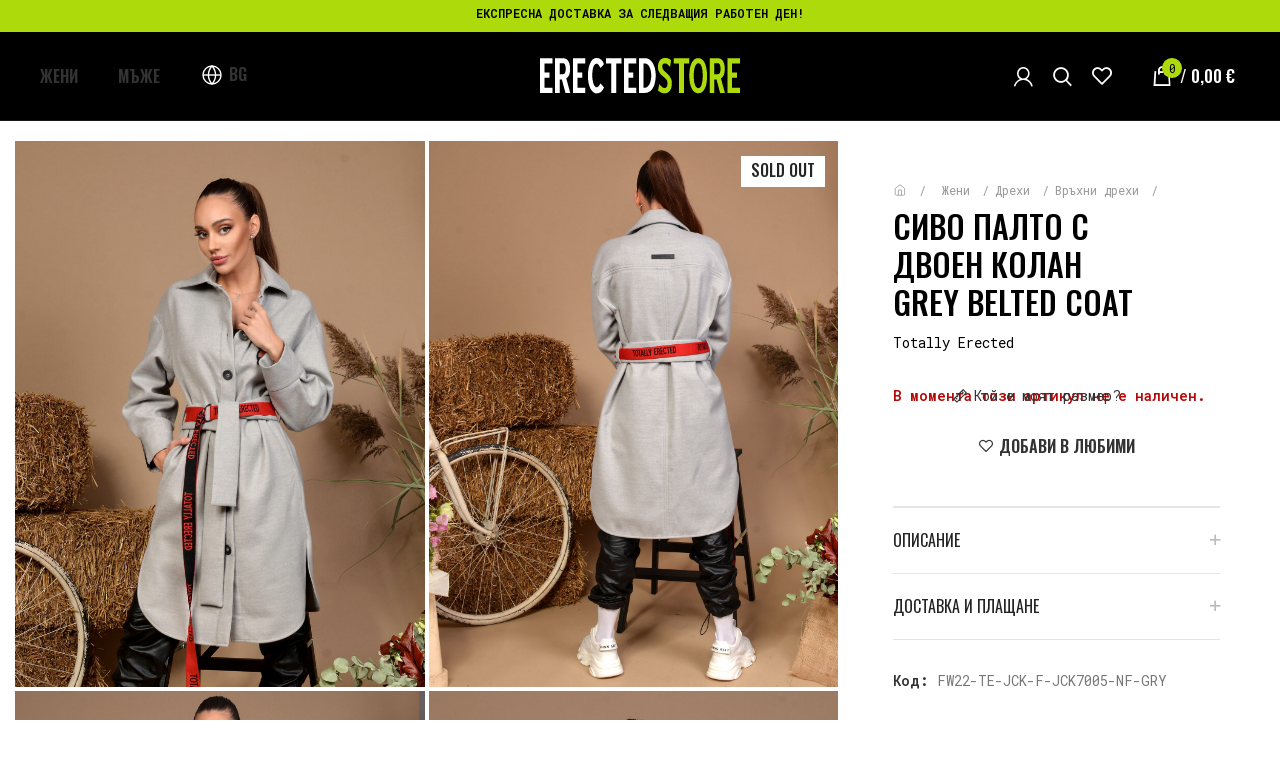

--- FILE ---
content_type: text/html; charset=UTF-8
request_url: https://erectedstore.com/p/grey-belted-coat
body_size: 36018
content:
<!DOCTYPE html>
<html lang="bg-BG">
<head>
	<meta charset="UTF-8">
	<link rel="profile" href="https://gmpg.org/xfn/11">
	<link rel="pingback" href="https://erectedstore.com/xmlrpc.php">

			<script>window.MSInputMethodContext && document.documentMode && document.write('<script src="https://erectedstore.com/wp-content/themes/rizn/js/libs/ie11CustomProperties.min.js"><\/script>');</script>
		<title>СИВО ПАЛТО С ДВОЕН КОЛАН Grey belted coat &#8211; ERECTEDSTORE</title>
<meta name='robots' content='max-image-preview:large' />
<script type='application/javascript'>console.log('PixelYourSite PRO version 9.3.1');</script>
<link rel='dns-prefetch' href='//fonts.googleapis.com' />
<link rel="alternate" type="application/rss+xml" title="ERECTEDSTORE &raquo; Поток" href="https://erectedstore.com/feed" />
<link rel="alternate" type="application/rss+xml" title="ERECTEDSTORE &raquo; поток за коментари" href="https://erectedstore.com/comments/feed" />
<link rel="alternate" title="oEmbed (JSON)" type="application/json+oembed" href="https://erectedstore.com/wp-json/oembed/1.0/embed?url=https%3A%2F%2Ferectedstore.com%2Fp%2Fgrey-belted-coat" />
<link rel="alternate" title="oEmbed (XML)" type="text/xml+oembed" href="https://erectedstore.com/wp-json/oembed/1.0/embed?url=https%3A%2F%2Ferectedstore.com%2Fp%2Fgrey-belted-coat&#038;format=xml" />
<style id='wp-img-auto-sizes-contain-inline-css' type='text/css'>
img:is([sizes=auto i],[sizes^="auto," i]){contain-intrinsic-size:3000px 1500px}
/*# sourceURL=wp-img-auto-sizes-contain-inline-css */
</style>

<link rel='stylesheet' id='wp-block-library-css' href='https://erectedstore.com/wp-includes/css/dist/block-library/style.min.css?ver=6.9' type='text/css' media='all' />
<style id='classic-theme-styles-inline-css' type='text/css'>
/*! This file is auto-generated */
.wp-block-button__link{color:#fff;background-color:#32373c;border-radius:9999px;box-shadow:none;text-decoration:none;padding:calc(.667em + 2px) calc(1.333em + 2px);font-size:1.125em}.wp-block-file__button{background:#32373c;color:#fff;text-decoration:none}
/*# sourceURL=/wp-includes/css/classic-themes.min.css */
</style>
<link rel='stylesheet' id='dashicons-css' href='https://erectedstore.com/wp-includes/css/dashicons.min.css?ver=6.9' type='text/css' media='all' />
<style id='dashicons-inline-css' type='text/css'>
[data-font="Dashicons"]:before {font-family: 'Dashicons' !important;content: attr(data-icon) !important;speak: none !important;font-weight: normal !important;font-variant: normal !important;text-transform: none !important;line-height: 1 !important;font-style: normal !important;-webkit-font-smoothing: antialiased !important;-moz-osx-font-smoothing: grayscale !important;}
/*# sourceURL=dashicons-inline-css */
</style>
<link rel='stylesheet' id='admin-bar-css' href='https://erectedstore.com/wp-includes/css/admin-bar.min.css?ver=6.9' type='text/css' media='all' />
<style id='admin-bar-inline-css' type='text/css'>

    /* Hide CanvasJS credits for P404 charts specifically */
    #p404RedirectChart .canvasjs-chart-credit {
        display: none !important;
    }
    
    #p404RedirectChart canvas {
        border-radius: 6px;
    }

    .p404-redirect-adminbar-weekly-title {
        font-weight: bold;
        font-size: 14px;
        color: #fff;
        margin-bottom: 6px;
    }

    #wpadminbar #wp-admin-bar-p404_free_top_button .ab-icon:before {
        content: "\f103";
        color: #dc3545;
        top: 3px;
    }
    
    #wp-admin-bar-p404_free_top_button .ab-item {
        min-width: 80px !important;
        padding: 0px !important;
    }
    
    /* Ensure proper positioning and z-index for P404 dropdown */
    .p404-redirect-adminbar-dropdown-wrap { 
        min-width: 0; 
        padding: 0;
        position: static !important;
    }
    
    #wpadminbar #wp-admin-bar-p404_free_top_button_dropdown {
        position: static !important;
    }
    
    #wpadminbar #wp-admin-bar-p404_free_top_button_dropdown .ab-item {
        padding: 0 !important;
        margin: 0 !important;
    }
    
    .p404-redirect-dropdown-container {
        min-width: 340px;
        padding: 18px 18px 12px 18px;
        background: #23282d !important;
        color: #fff;
        border-radius: 12px;
        box-shadow: 0 8px 32px rgba(0,0,0,0.25);
        margin-top: 10px;
        position: relative !important;
        z-index: 999999 !important;
        display: block !important;
        border: 1px solid #444;
    }
    
    /* Ensure P404 dropdown appears on hover */
    #wpadminbar #wp-admin-bar-p404_free_top_button .p404-redirect-dropdown-container { 
        display: none !important;
    }
    
    #wpadminbar #wp-admin-bar-p404_free_top_button:hover .p404-redirect-dropdown-container { 
        display: block !important;
    }
    
    #wpadminbar #wp-admin-bar-p404_free_top_button:hover #wp-admin-bar-p404_free_top_button_dropdown .p404-redirect-dropdown-container {
        display: block !important;
    }
    
    .p404-redirect-card {
        background: #2c3338;
        border-radius: 8px;
        padding: 18px 18px 12px 18px;
        box-shadow: 0 2px 8px rgba(0,0,0,0.07);
        display: flex;
        flex-direction: column;
        align-items: flex-start;
        border: 1px solid #444;
    }
    
    .p404-redirect-btn {
        display: inline-block;
        background: #dc3545;
        color: #fff !important;
        font-weight: bold;
        padding: 5px 22px;
        border-radius: 8px;
        text-decoration: none;
        font-size: 17px;
        transition: background 0.2s, box-shadow 0.2s;
        margin-top: 8px;
        box-shadow: 0 2px 8px rgba(220,53,69,0.15);
        text-align: center;
        line-height: 1.6;
    }
    
    .p404-redirect-btn:hover {
        background: #c82333;
        color: #fff !important;
        box-shadow: 0 4px 16px rgba(220,53,69,0.25);
    }
    
    /* Prevent conflicts with other admin bar dropdowns */
    #wpadminbar .ab-top-menu > li:hover > .ab-item,
    #wpadminbar .ab-top-menu > li.hover > .ab-item {
        z-index: auto;
    }
    
    #wpadminbar #wp-admin-bar-p404_free_top_button:hover > .ab-item {
        z-index: 999998 !important;
    }
    
/*# sourceURL=admin-bar-inline-css */
</style>
<link rel='stylesheet' id='ced-rnx-style-front-css' href='https://erectedstore.com/wp-content/plugins/woocommerce-refund-and-exchange/assets/css/ced-rnx-front.css?ver=6.9' type='text/css' media='all' />
<link rel='stylesheet' id='colorbox_style1-css' href='https://erectedstore.com/wp-content/plugins/woocommerce-speedy/inc/css/colorbox.css?ver=1.6.1' type='text/css' media='all' />
<link rel='stylesheet' id='speedy_style-css' href='https://erectedstore.com/wp-content/plugins/woocommerce-speedy/inc/css/speedy.css?ver=0.3.0' type='text/css' media='all' />
<link rel='stylesheet' id='select2_style-css' href='https://erectedstore.com/wp-content/plugins/woocommerce-speedy/inc/css/select2.min.css?ver=4.0.6' type='text/css' media='all' />
<link rel='stylesheet' id='open_layers_maps_style-css' href='https://erectedstore.com/wp-content/plugins/woocommerce-speedy/inc/css/openlayers/ol.css?ver=5.3.0' type='text/css' media='all' />
<link rel='stylesheet' id='open_layers_maps_ext_style-css' href='https://erectedstore.com/wp-content/plugins/woocommerce-speedy/inc/css/openlayers/ol-ext.css?ver=5.3.0' type='text/css' media='all' />
<style id='woocommerce-inline-inline-css' type='text/css'>
.woocommerce form .form-row .required { visibility: visible; }
/*# sourceURL=woocommerce-inline-inline-css */
</style>
<link rel='stylesheet' id='woo-bg-css-frontend-css' href='https://erectedstore.com/wp-content/plugins/bulgarisation-for-woocommerce/dist/styles/frontend.min.css?ver=6.9' type='text/css' media='all' />
<link rel='stylesheet' id='wc-prl-css-css' href='https://erectedstore.com/wp-content/plugins/woocommerce-product-recommendations/assets/css/frontend/woocommerce.css?ver=2.2.0' type='text/css' media='all' />
<link rel='stylesheet' id='hollerbox-popups-css' href='https://erectedstore.com/wp-content/plugins/holler-box/assets/css/popups.css?ver=2.3.10.1' type='text/css' media='all' />
<link rel='stylesheet' id='woo_discount_pro_style-css' href='https://erectedstore.com/wp-content/plugins/woo-discount-rules-pro/Assets/Css/awdr_style.css?ver=2.5.4' type='text/css' media='all' />
<link rel='stylesheet' id='js_composer_front-css' href='https://erectedstore.com/wp-content/plugins/js_composer/assets/css/js_composer.min.css?ver=6.10.0' type='text/css' media='all' />
<link rel='stylesheet' id='bootstrap-css' href='https://erectedstore.com/wp-content/themes/rizn/css/bootstrap-light.min.css?ver=7.0.2' type='text/css' media='all' />
<link rel='stylesheet' id='woodmart-style-css' href='https://erectedstore.com/wp-content/themes/rizn/css/parts/base.min.css?ver=7.0.2' type='text/css' media='all' />
<link rel='stylesheet' id='wd-widget-wd-layered-nav-css' href='https://erectedstore.com/wp-content/themes/rizn/css/parts/woo-widget-wd-layered-nav.min.css?ver=7.0.2' type='text/css' media='all' />
<link rel='stylesheet' id='wd-woo-mod-swatches-base-css' href='https://erectedstore.com/wp-content/themes/rizn/css/parts/woo-mod-swatches-base.min.css?ver=7.0.2' type='text/css' media='all' />
<link rel='stylesheet' id='wd-woo-mod-swatches-filter-css' href='https://erectedstore.com/wp-content/themes/rizn/css/parts/woo-mod-swatches-filter.min.css?ver=7.0.2' type='text/css' media='all' />
<link rel='stylesheet' id='wd-widget-woo-other-css' href='https://erectedstore.com/wp-content/themes/rizn/css/parts/woo-widget-other.min.css?ver=7.0.2' type='text/css' media='all' />
<link rel='stylesheet' id='wd-wp-gutenberg-css' href='https://erectedstore.com/wp-content/themes/rizn/css/parts/wp-gutenberg.min.css?ver=7.0.2' type='text/css' media='all' />
<link rel='stylesheet' id='wd-wpcf7-css' href='https://erectedstore.com/wp-content/themes/rizn/css/parts/int-wpcf7.min.css?ver=7.0.2' type='text/css' media='all' />
<link rel='stylesheet' id='wd-base-deprecated-css' href='https://erectedstore.com/wp-content/themes/rizn/css/parts/base-deprecated.min.css?ver=7.0.2' type='text/css' media='all' />
<link rel='stylesheet' id='wd-wpbakery-base-css' href='https://erectedstore.com/wp-content/themes/rizn/css/parts/int-wpb-base.min.css?ver=7.0.2' type='text/css' media='all' />
<link rel='stylesheet' id='wd-wpbakery-base-deprecated-css' href='https://erectedstore.com/wp-content/themes/rizn/css/parts/int-wpb-base-deprecated.min.css?ver=7.0.2' type='text/css' media='all' />
<link rel='stylesheet' id='wd-woocommerce-base-css' href='https://erectedstore.com/wp-content/themes/rizn/css/parts/woocommerce-base.min.css?ver=7.0.2' type='text/css' media='all' />
<link rel='stylesheet' id='wd-mod-star-rating-css' href='https://erectedstore.com/wp-content/themes/rizn/css/parts/mod-star-rating.min.css?ver=7.0.2' type='text/css' media='all' />
<link rel='stylesheet' id='wd-woo-el-track-order-css' href='https://erectedstore.com/wp-content/themes/rizn/css/parts/woo-el-track-order.min.css?ver=7.0.2' type='text/css' media='all' />
<link rel='stylesheet' id='wd-woo-gutenberg-css' href='https://erectedstore.com/wp-content/themes/rizn/css/parts/woo-gutenberg.min.css?ver=7.0.2' type='text/css' media='all' />
<link rel='stylesheet' id='wd-woo-mod-quantity-css' href='https://erectedstore.com/wp-content/themes/rizn/css/parts/woo-mod-quantity.min.css?ver=7.0.2' type='text/css' media='all' />
<link rel='stylesheet' id='wd-woo-single-prod-el-base-css' href='https://erectedstore.com/wp-content/themes/rizn/css/parts/woo-single-prod-el-base.min.css?ver=7.0.2' type='text/css' media='all' />
<link rel='stylesheet' id='wd-woo-mod-stock-status-css' href='https://erectedstore.com/wp-content/themes/rizn/css/parts/woo-mod-stock-status.min.css?ver=7.0.2' type='text/css' media='all' />
<link rel='stylesheet' id='wd-woo-mod-shop-attributes-css' href='https://erectedstore.com/wp-content/themes/rizn/css/parts/woo-mod-shop-attributes.min.css?ver=7.0.2' type='text/css' media='all' />
<link rel='stylesheet' id='child-style-css' href='https://erectedstore.com/wp-content/themes/rizn-child/style.css?ver=7.0.2' type='text/css' media='all' />
<link rel='stylesheet' id='wd-header-base-css' href='https://erectedstore.com/wp-content/themes/rizn/css/parts/header-base.min.css?ver=7.0.2' type='text/css' media='all' />
<link rel='stylesheet' id='wd-mod-tools-css' href='https://erectedstore.com/wp-content/themes/rizn/css/parts/mod-tools.min.css?ver=7.0.2' type='text/css' media='all' />
<link rel='stylesheet' id='wd-header-elements-base-css' href='https://erectedstore.com/wp-content/themes/rizn/css/parts/header-el-base.min.css?ver=7.0.2' type='text/css' media='all' />
<link rel='stylesheet' id='wd-social-icons-css' href='https://erectedstore.com/wp-content/themes/rizn/css/parts/el-social-icons.min.css?ver=7.0.2' type='text/css' media='all' />
<link rel='stylesheet' id='wd-mod-nav-menu-label-css' href='https://erectedstore.com/wp-content/themes/rizn/css/parts/mod-nav-menu-label.min.css?ver=7.0.2' type='text/css' media='all' />
<link rel='stylesheet' id='wd-woo-mod-login-form-css' href='https://erectedstore.com/wp-content/themes/rizn/css/parts/woo-mod-login-form.min.css?ver=7.0.2' type='text/css' media='all' />
<link rel='stylesheet' id='wd-header-my-account-css' href='https://erectedstore.com/wp-content/themes/rizn/css/parts/header-el-my-account.min.css?ver=7.0.2' type='text/css' media='all' />
<link rel='stylesheet' id='wd-header-search-css' href='https://erectedstore.com/wp-content/themes/rizn/css/parts/header-el-search.min.css?ver=7.0.2' type='text/css' media='all' />
<link rel='stylesheet' id='wd-wd-search-results-css' href='https://erectedstore.com/wp-content/themes/rizn/css/parts/wd-search-results.min.css?ver=7.0.2' type='text/css' media='all' />
<link rel='stylesheet' id='wd-wd-search-form-css' href='https://erectedstore.com/wp-content/themes/rizn/css/parts/wd-search-form.min.css?ver=7.0.2' type='text/css' media='all' />
<link rel='stylesheet' id='wd-header-cart-side-css' href='https://erectedstore.com/wp-content/themes/rizn/css/parts/header-el-cart-side.min.css?ver=7.0.2' type='text/css' media='all' />
<link rel='stylesheet' id='wd-header-cart-css' href='https://erectedstore.com/wp-content/themes/rizn/css/parts/header-el-cart.min.css?ver=7.0.2' type='text/css' media='all' />
<link rel='stylesheet' id='wd-widget-shopping-cart-css' href='https://erectedstore.com/wp-content/themes/rizn/css/parts/woo-widget-shopping-cart.min.css?ver=7.0.2' type='text/css' media='all' />
<link rel='stylesheet' id='wd-widget-product-list-css' href='https://erectedstore.com/wp-content/themes/rizn/css/parts/woo-widget-product-list.min.css?ver=7.0.2' type='text/css' media='all' />
<link rel='stylesheet' id='wd-woo-single-prod-builder-css' href='https://erectedstore.com/wp-content/themes/rizn/css/parts/woo-single-prod-builder.min.css?ver=7.0.2' type='text/css' media='all' />
<link rel='stylesheet' id='wd-photoswipe-css' href='https://erectedstore.com/wp-content/themes/rizn/css/parts/lib-photoswipe.min.css?ver=7.0.2' type='text/css' media='all' />
<link rel='stylesheet' id='wd-woo-single-prod-el-gallery-css' href='https://erectedstore.com/wp-content/themes/rizn/css/parts/woo-single-prod-el-gallery.min.css?ver=7.0.2' type='text/css' media='all' />
<link rel='stylesheet' id='wd-woo-single-prod-el-gallery-opt-thumb-columns-css' href='https://erectedstore.com/wp-content/themes/rizn/css/parts/woo-single-prod-el-gallery-opt-thumb-columns.min.css?ver=7.0.2' type='text/css' media='all' />
<link rel='stylesheet' id='wd-owl-carousel-css' href='https://erectedstore.com/wp-content/themes/rizn/css/parts/lib-owl-carousel.min.css?ver=7.0.2' type='text/css' media='all' />
<link rel='stylesheet' id='wd-woo-mod-product-labels-css' href='https://erectedstore.com/wp-content/themes/rizn/css/parts/woo-mod-product-labels.min.css?ver=7.0.2' type='text/css' media='all' />
<link rel='stylesheet' id='wd-woo-mod-product-labels-rect-css' href='https://erectedstore.com/wp-content/themes/rizn/css/parts/woo-mod-product-labels-rect.min.css?ver=7.0.2' type='text/css' media='all' />
<link rel='stylesheet' id='wd-mfp-popup-css' href='https://erectedstore.com/wp-content/themes/rizn/css/parts/lib-magnific-popup.min.css?ver=7.0.2' type='text/css' media='all' />
<link rel='stylesheet' id='wd-size-guide-css' href='https://erectedstore.com/wp-content/themes/rizn/css/parts/woo-opt-size-guide.min.css?ver=7.0.2' type='text/css' media='all' />
<link rel='stylesheet' id='wd-woo-mod-variation-form-css' href='https://erectedstore.com/wp-content/themes/rizn/css/parts/woo-mod-variation-form.min.css?ver=7.0.2' type='text/css' media='all' />
<link rel='stylesheet' id='wd-woo-mod-variation-form-single-css' href='https://erectedstore.com/wp-content/themes/rizn/css/parts/woo-mod-variation-form-single.min.css?ver=7.0.2' type='text/css' media='all' />
<link rel='stylesheet' id='wd-accordion-css' href='https://erectedstore.com/wp-content/themes/rizn/css/parts/el-accordion.min.css?ver=7.0.2' type='text/css' media='all' />
<link rel='stylesheet' id='wd-product-loop-css' href='https://erectedstore.com/wp-content/themes/rizn/css/parts/woo-product-loop.min.css?ver=7.0.2' type='text/css' media='all' />
<link rel='stylesheet' id='wd-product-loop-quick-css' href='https://erectedstore.com/wp-content/themes/rizn/css/parts/woo-product-loop-quick.min.css?ver=7.0.2' type='text/css' media='all' />
<link rel='stylesheet' id='wd-woo-mod-add-btn-replace-css' href='https://erectedstore.com/wp-content/themes/rizn/css/parts/woo-mod-add-btn-replace.min.css?ver=7.0.2' type='text/css' media='all' />
<link rel='stylesheet' id='wd-text-block-css' href='https://erectedstore.com/wp-content/themes/rizn/css/parts/el-text-block.min.css?ver=7.0.2' type='text/css' media='all' />
<link rel='stylesheet' id='wd-section-title-css' href='https://erectedstore.com/wp-content/themes/rizn/css/parts/el-section-title.min.css?ver=7.0.2' type='text/css' media='all' />
<link rel='stylesheet' id='wd-mod-highlighted-text-css' href='https://erectedstore.com/wp-content/themes/rizn/css/parts/mod-highlighted-text.min.css?ver=7.0.2' type='text/css' media='all' />
<link rel='stylesheet' id='wd-widget-collapse-css' href='https://erectedstore.com/wp-content/themes/rizn/css/parts/opt-widget-collapse.min.css?ver=7.0.2' type='text/css' media='all' />
<link rel='stylesheet' id='wd-footer-base-css' href='https://erectedstore.com/wp-content/themes/rizn/css/parts/footer-base.min.css?ver=7.0.2' type='text/css' media='all' />
<link rel='stylesheet' id='wd-mc4wp-css' href='https://erectedstore.com/wp-content/themes/rizn/css/parts/int-mc4wp.min.css?ver=7.0.2' type='text/css' media='all' />
<link rel='stylesheet' id='wd-list-css' href='https://erectedstore.com/wp-content/themes/rizn/css/parts/el-list.min.css?ver=7.0.2' type='text/css' media='all' />
<link rel='stylesheet' id='wd-header-my-account-sidebar-css' href='https://erectedstore.com/wp-content/themes/rizn/css/parts/header-el-my-account-sidebar.min.css?ver=7.0.2' type='text/css' media='all' />
<link rel='stylesheet' id='xts-style-default_header-css' href='https://erectedstore.com/wp-content/uploads/2024/02/xts-default_header-1709220813.css?ver=7.0.2' type='text/css' media='all' />
<link rel='stylesheet' id='xts-style-theme_settings_default-css' href='https://erectedstore.com/wp-content/uploads/2025/11/xts-theme_settings_default-1763713270.css?ver=7.0.2' type='text/css' media='all' />
<link rel='stylesheet' id='xts-google-fonts-css' href='https://fonts.googleapis.com/css?family=Oswald%3A400%2C600%2C500%7CRoboto+Mono%3A400%2C600%7CLato%3A400%2C700&#038;ver=7.0.2' type='text/css' media='all' />
<script type="text/javascript" src="https://erectedstore.com/wp-includes/js/jquery/jquery.min.js?ver=3.7.1" id="jquery-core-js"></script>
<script type="text/javascript" src="https://erectedstore.com/wp-includes/js/jquery/jquery-migrate.min.js?ver=3.4.1" id="jquery-migrate-js"></script>
<script type="text/javascript" id="jquery-js-after">
/* <![CDATA[ */
if (typeof (window.wpfReadyList) == "undefined") {
			var v = jQuery.fn.jquery;
			if (v && parseInt(v) >= 3 && window.self === window.top) {
				var readyList=[];
				window.originalReadyMethod = jQuery.fn.ready;
				jQuery.fn.ready = function(){
					if(arguments.length && arguments.length > 0 && typeof arguments[0] === "function") {
						readyList.push({"c": this, "a": arguments});
					}
					return window.originalReadyMethod.apply( this, arguments );
				};
				window.wpfReadyList = readyList;
			}}
//# sourceURL=jquery-js-after
/* ]]> */
</script>
<script type="text/javascript" src="https://erectedstore.com/wp-content/plugins/woocommerce/assets/js/jquery-blockui/jquery.blockUI.min.js?ver=2.7.0-wc.10.4.3" id="wc-jquery-blockui-js" data-wp-strategy="defer"></script>
<script type="text/javascript" id="wc-add-to-cart-js-extra">
/* <![CDATA[ */
var wc_add_to_cart_params = {"ajax_url":"/wp-admin/admin-ajax.php","wc_ajax_url":"/?wc-ajax=%%endpoint%%","i18n_view_cart":"\u041f\u0440\u0435\u0433\u043b\u0435\u0434 \u043d\u0430 \u043a\u043e\u043b\u0438\u0447\u043a\u0430\u0442\u0430","cart_url":"https://erectedstore.com/cart","is_cart":"","cart_redirect_after_add":"no"};
//# sourceURL=wc-add-to-cart-js-extra
/* ]]> */
</script>
<script type="text/javascript" src="https://erectedstore.com/wp-content/plugins/woocommerce/assets/js/frontend/add-to-cart.min.js?ver=10.4.3" id="wc-add-to-cart-js" data-wp-strategy="defer"></script>
<script type="text/javascript" src="https://erectedstore.com/wp-content/plugins/woocommerce/assets/js/zoom/jquery.zoom.min.js?ver=1.7.21-wc.10.4.3" id="wc-zoom-js" defer="defer" data-wp-strategy="defer"></script>
<script type="text/javascript" id="wc-single-product-js-extra">
/* <![CDATA[ */
var wc_single_product_params = {"i18n_required_rating_text":"\u0418\u0437\u0431\u0435\u0440\u0435\u0442\u0435 \u0441\u0442\u043e\u0439\u043d\u043e\u0441\u0442","i18n_rating_options":["1 \u043e\u0442 5 \u0437\u0432\u0435\u0437\u0434\u0438","2 \u043e\u0442 5 \u0437\u0432\u0435\u0437\u0434\u0438","3 of 5 stars","4 of 5 stars","5 \u043e\u0442 5 \u0437\u0432\u0435\u0437\u0434\u0438"],"i18n_product_gallery_trigger_text":"View full-screen image gallery","review_rating_required":"yes","flexslider":{"rtl":false,"animation":"slide","smoothHeight":true,"directionNav":false,"controlNav":"thumbnails","slideshow":false,"animationSpeed":500,"animationLoop":false,"allowOneSlide":false},"zoom_enabled":"","zoom_options":[],"photoswipe_enabled":"","photoswipe_options":{"shareEl":false,"closeOnScroll":false,"history":false,"hideAnimationDuration":0,"showAnimationDuration":0},"flexslider_enabled":""};
//# sourceURL=wc-single-product-js-extra
/* ]]> */
</script>
<script type="text/javascript" src="https://erectedstore.com/wp-content/plugins/woocommerce/assets/js/frontend/single-product.min.js?ver=10.4.3" id="wc-single-product-js" defer="defer" data-wp-strategy="defer"></script>
<script type="text/javascript" src="https://erectedstore.com/wp-content/plugins/woocommerce/assets/js/js-cookie/js.cookie.min.js?ver=2.1.4-wc.10.4.3" id="wc-js-cookie-js" data-wp-strategy="defer"></script>
<script type="text/javascript" id="woocommerce-js-extra">
/* <![CDATA[ */
var woocommerce_params = {"ajax_url":"/wp-admin/admin-ajax.php","wc_ajax_url":"/?wc-ajax=%%endpoint%%","i18n_password_show":"\u041f\u043e\u043a\u0430\u0437\u0432\u0430\u043d\u0435 \u043d\u0430 \u043f\u0430\u0440\u043e\u043b\u0430\u0442\u0430","i18n_password_hide":"\u0421\u043a\u0440\u0438\u0432\u0430\u043d\u0435 \u043d\u0430 \u043f\u0430\u0440\u043e\u043b\u0430\u0442\u0430"};
//# sourceURL=woocommerce-js-extra
/* ]]> */
</script>
<script type="text/javascript" src="https://erectedstore.com/wp-content/plugins/woocommerce/assets/js/frontend/woocommerce.min.js?ver=10.4.3" id="woocommerce-js" defer="defer" data-wp-strategy="defer"></script>
<script type="text/javascript" src="https://erectedstore.com/wp-content/plugins/js_composer/assets/js/vendors/woocommerce-add-to-cart.js?ver=6.10.0" id="vc_woocommerce-add-to-cart-js-js"></script>
<script type="text/javascript" src="https://erectedstore.com/wp-content/plugins/pixelyoursite-super-pack/dist/scripts/public.js?ver=3.0.7" id="pys_sp_public_js-js"></script>
<script type="text/javascript" src="https://erectedstore.com/wp-content/plugins/pixelyoursite-pro/dist/scripts/jquery.bind-first-0.2.3.min.js?ver=6.9" id="jquery-bind-first-js"></script>
<script type="text/javascript" src="https://erectedstore.com/wp-content/plugins/pixelyoursite-pro/dist/scripts/vimeo.min.js?ver=6.9" id="vimeo-js"></script>
<script type="text/javascript" id="pys-js-extra">
/* <![CDATA[ */
var pysOptions = {"staticEvents":{"facebook":{"init_event":[{"delay":0,"type":"static","name":"PageView","eventID":"4d897162-aa92-4b4b-bfa2-a252f6fa08b2","pixelIds":["345709378920457"],"params":{"categories":"8-\u043c\u0438 \u041c\u0430\u0440\u0442, \u0412\u0440\u044a\u0445\u043d\u0438 \u0434\u0440\u0435\u0445\u0438, \u0414\u0440\u0435\u0445\u0438, \u0414\u044a\u043b\u044a\u0433 \u0440\u044a\u043a\u0430\u0432, \u0416\u0435\u043d\u0438","page_title":"\u0421\u0418\u0412\u041e \u041f\u0410\u041b\u0422\u041e \u0421 \u0414\u0412\u041e\u0415\u041d \u041a\u041e\u041b\u0410\u041d Grey belted coat","post_type":"product","post_id":17708,"plugin":"PixelYourSite","event_url":"erectedstore.com/p/grey-belted-coat","user_role":"guest"},"e_id":"init_event","ids":[],"hasTimeWindow":false,"timeWindow":0,"woo_order":"","edd_order":""}],"woo_view_content":[{"delay":0,"type":"static","name":"ViewContent","eventID":"089c33ba-fc7e-44d0-961e-852acd6306d9","pixelIds":["345709378920457"],"params":{"content_ids":["17708"],"content_type":"product_group","content_name":"\u0421\u0418\u0412\u041e \u041f\u0410\u041b\u0422\u041e \u0421 \u0414\u0412\u041e\u0415\u041d \u041a\u041e\u041b\u0410\u041d Grey belted coat","category_name":"8-\u043c\u0438 \u041c\u0430\u0440\u0442, \u0412\u0440\u044a\u0445\u043d\u0438 \u0434\u0440\u0435\u0445\u0438, \u0414\u0440\u0435\u0445\u0438, \u0414\u044a\u043b\u044a\u0433 \u0440\u044a\u043a\u0430\u0432, \u0416\u0435\u043d\u0438","value":0,"currency":"EUR","contents":[{"id":"17708","quantity":1}],"product_price":0,"page_title":"\u0421\u0418\u0412\u041e \u041f\u0410\u041b\u0422\u041e \u0421 \u0414\u0412\u041e\u0415\u041d \u041a\u041e\u041b\u0410\u041d Grey belted coat","post_type":"product","post_id":17708,"plugin":"PixelYourSite","event_url":"erectedstore.com/p/grey-belted-coat","user_role":"guest"},"e_id":"woo_view_content","ids":[],"hasTimeWindow":false,"timeWindow":0,"woo_order":"","edd_order":""}]},"ga":{"woo_view_content":[{"delay":0,"type":"static","name":"view_item","trackingIds":["G-X7BXL2GRL8","UA-74703272-4"],"params":{"event_category":"ecommerce","items":[{"id":"17708","name":"\u0421\u0418\u0412\u041e \u041f\u0410\u041b\u0422\u041e \u0421 \u0414\u0412\u041e\u0415\u041d \u041a\u041e\u041b\u0410\u041d Grey belted coat","category":"8-\u043c\u0438 \u041c\u0430\u0440\u0442/\u0412\u0440\u044a\u0445\u043d\u0438 \u0434\u0440\u0435\u0445\u0438/\u0414\u0440\u0435\u0445\u0438/\u0414\u044a\u043b\u044a\u0433 \u0440\u044a\u043a\u0430\u0432/\u0416\u0435\u043d\u0438","quantity":1,"price":0}],"non_interaction":true,"ecomm_prodid":"17708","ecomm_pagetype":"product","ecomm_totalvalue":0,"page_title":"\u0421\u0418\u0412\u041e \u041f\u0410\u041b\u0422\u041e \u0421 \u0414\u0412\u041e\u0415\u041d \u041a\u041e\u041b\u0410\u041d Grey belted coat","post_type":"product","post_id":17708,"plugin":"PixelYourSite","event_url":"erectedstore.com/p/grey-belted-coat","user_role":"guest"},"e_id":"woo_view_content","ids":[],"hasTimeWindow":false,"timeWindow":0,"eventID":"","woo_order":"","edd_order":""}],"woo_view_item_list_single":[{"delay":0,"type":"static","name":"view_item_list","trackingIds":["G-X7BXL2GRL8","UA-74703272-4"],"params":{"event_category":"ecommerce","event_label":"\u0421\u0418\u0412\u041e \u041f\u0410\u041b\u0422\u041e \u0421 \u0414\u0412\u041e\u0415\u041d \u041a\u041e\u041b\u0410\u041d Grey belted coat - Related products","items":[{"id":"12725","name":"\u0414\u0430\u043c\u0441\u043a\u0438  \u0434\u0436\u0430\u043f\u0430\u043d\u043a\u0438 XIGY ASPHALT BLACK","category":"\u0416\u0435\u043d\u0438/\u041e\u0431\u0443\u0432\u043a\u0438","quantity":1,"price":69.02,"list_position":1,"list_name":"\u0421\u0418\u0412\u041e \u041f\u0410\u041b\u0422\u041e \u0421 \u0414\u0412\u041e\u0415\u041d \u041a\u041e\u041b\u0410\u041d Grey belted coat - Related products"},{"id":"12750","name":"XIGY CYBER YELLOW FLIP FLOPS","category":"\u0416\u0435\u043d\u0438/\u041e\u0431\u0443\u0432\u043a\u0438","quantity":1,"price":69.02,"list_position":2,"list_name":"\u0421\u0418\u0412\u041e \u041f\u0410\u041b\u0422\u041e \u0421 \u0414\u0412\u041e\u0415\u041d \u041a\u041e\u041b\u0410\u041d Grey belted coat - Related products"},{"id":"12762","name":"Xigy Claceir Grey Flip Flops","category":"\u0416\u0435\u043d\u0438/\u041e\u0431\u0443\u0432\u043a\u0438","quantity":1,"price":69.02,"list_position":3,"list_name":"\u0421\u0418\u0412\u041e \u041f\u0410\u041b\u0422\u041e \u0421 \u0414\u0412\u041e\u0415\u041d \u041a\u041e\u041b\u0410\u041d Grey belted coat - Related products"},{"id":"12901","name":"\u0422\u0415 BIKINI 2 PACK","category":"\u0416\u0435\u043d\u0438/\u0414\u0440\u0435\u0445\u0438/SALE","quantity":1,"price":10,"list_position":4,"list_name":"\u0421\u0418\u0412\u041e \u041f\u0410\u041b\u0422\u041e \u0421 \u0414\u0412\u041e\u0415\u041d \u041a\u041e\u041b\u0410\u041d Grey belted coat - Related products"},{"id":"13383","name":"SPRINT LEATHER WHITE CHUNKY SNEAKERS","category":"\u0416\u0435\u043d\u0438/\u041e\u0431\u0443\u0432\u043a\u0438","quantity":1,"price":198.89,"list_position":5,"list_name":"\u0421\u0418\u0412\u041e \u041f\u0410\u041b\u0422\u041e \u0421 \u0414\u0412\u041e\u0415\u041d \u041a\u041e\u041b\u0410\u041d Grey belted coat - Related products"},{"id":"13395","name":"SPRINT MESH WHITE - LIGHT GREY  CHUNKY SNEAKERS","category":"\u0416\u0435\u043d\u0438/\u041e\u0431\u0443\u0432\u043a\u0438","quantity":1,"price":168.22,"list_position":6,"list_name":"\u0421\u0418\u0412\u041e \u041f\u0410\u041b\u0422\u041e \u0421 \u0414\u0412\u041e\u0415\u041d \u041a\u041e\u041b\u0410\u041d Grey belted coat - Related products"},{"id":"13416","name":"XIGY CYBER TONAL BEIGE FLIP FLOPS","category":"\u0416\u0435\u043d\u0438/\u041e\u0431\u0443\u0432\u043a\u0438","quantity":1,"price":69.02,"list_position":7,"list_name":"\u0421\u0418\u0412\u041e \u041f\u0410\u041b\u0422\u041e \u0421 \u0414\u0412\u041e\u0415\u041d \u041a\u041e\u041b\u0410\u041d Grey belted coat - Related products"},{"id":"13487","name":"GROOVY CHELSEA CAMEL BOOTS","category":"\u0416\u0435\u043d\u0438/\u041e\u0431\u0443\u0432\u043a\u0438","quantity":1,"price":152.88,"list_position":8,"list_name":"\u0421\u0418\u0412\u041e \u041f\u0410\u041b\u0422\u041e \u0421 \u0414\u0412\u041e\u0415\u041d \u041a\u041e\u041b\u0410\u041d Grey belted coat - Related products"},{"id":"13502","name":"GROOVY HIKING CAMEL BOOTS","category":"\u0416\u0435\u043d\u0438/\u041e\u0431\u0443\u0432\u043a\u0438","quantity":1,"price":142.65,"list_position":9,"list_name":"\u0421\u0418\u0412\u041e \u041f\u0410\u041b\u0422\u041e \u0421 \u0414\u0412\u041e\u0415\u041d \u041a\u041e\u041b\u0410\u041d Grey belted coat - Related products"},{"id":"13549","name":"DOWNHILL BOOTS BEIGE","category":"\u0416\u0435\u043d\u0438/\u041e\u0431\u0443\u0432\u043a\u0438","quantity":1,"price":201.96,"list_position":10,"list_name":"\u0421\u0418\u0412\u041e \u041f\u0410\u041b\u0422\u041e \u0421 \u0414\u0412\u041e\u0415\u041d \u041a\u041e\u041b\u0410\u041d Grey belted coat - Related products"}],"non_interaction":true,"page_title":"\u0421\u0418\u0412\u041e \u041f\u0410\u041b\u0422\u041e \u0421 \u0414\u0412\u041e\u0415\u041d \u041a\u041e\u041b\u0410\u041d Grey belted coat","post_type":"product","post_id":17708,"plugin":"PixelYourSite","event_url":"erectedstore.com/p/grey-belted-coat","user_role":"guest"},"e_id":"woo_view_item_list_single","ids":[],"hasTimeWindow":false,"timeWindow":0,"eventID":"","woo_order":"","edd_order":""}]}},"dynamicEvents":{"woo_select_content_single":{"14057":{"ga":{"delay":0,"type":"dyn","name":"select_content","trackingIds":["G-X7BXL2GRL8","UA-74703272-4"],"params":{"items":[{"id":"14057","name":"Angie Chelsea Taupe Boots","category":"\u0416\u0435\u043d\u0438/\u041e\u0431\u0443\u0432\u043a\u0438","quantity":1,"price":242.86,"list_position":1,"list_name":"\u0421\u0418\u0412\u041e \u041f\u0410\u041b\u0422\u041e \u0421 \u0414\u0412\u041e\u0415\u041d \u041a\u041e\u041b\u0410\u041d Grey belted coat - Related products"}],"event_category":"ecommerce","content_type":"product","page_title":"\u0421\u0418\u0412\u041e \u041f\u0410\u041b\u0422\u041e \u0421 \u0414\u0412\u041e\u0415\u041d \u041a\u041e\u041b\u0410\u041d Grey belted coat","post_type":"product","post_id":17708,"plugin":"PixelYourSite","event_url":"erectedstore.com/p/grey-belted-coat","user_role":"guest"},"e_id":"woo_select_content_single","ids":[],"hasTimeWindow":false,"timeWindow":0,"eventID":"","woo_order":"","edd_order":""}},"13502":{"ga":{"delay":0,"type":"dyn","name":"select_content","trackingIds":["G-X7BXL2GRL8","UA-74703272-4"],"params":{"items":[{"id":"13502","name":"GROOVY HIKING CAMEL BOOTS","category":"\u0416\u0435\u043d\u0438/\u041e\u0431\u0443\u0432\u043a\u0438","quantity":1,"price":142.65,"list_position":2,"list_name":"\u0421\u0418\u0412\u041e \u041f\u0410\u041b\u0422\u041e \u0421 \u0414\u0412\u041e\u0415\u041d \u041a\u041e\u041b\u0410\u041d Grey belted coat - Related products"}],"event_category":"ecommerce","content_type":"product","page_title":"\u0421\u0418\u0412\u041e \u041f\u0410\u041b\u0422\u041e \u0421 \u0414\u0412\u041e\u0415\u041d \u041a\u041e\u041b\u0410\u041d Grey belted coat","post_type":"product","post_id":17708,"plugin":"PixelYourSite","event_url":"erectedstore.com/p/grey-belted-coat","user_role":"guest"},"e_id":"woo_select_content_single","ids":[],"hasTimeWindow":false,"timeWindow":0,"eventID":"","woo_order":"","edd_order":""}},"13395":{"ga":{"delay":0,"type":"dyn","name":"select_content","trackingIds":["G-X7BXL2GRL8","UA-74703272-4"],"params":{"items":[{"id":"13395","name":"SPRINT MESH WHITE - LIGHT GREY  CHUNKY SNEAKERS","category":"\u0416\u0435\u043d\u0438/\u041e\u0431\u0443\u0432\u043a\u0438","quantity":1,"price":168.22,"list_position":3,"list_name":"\u0421\u0418\u0412\u041e \u041f\u0410\u041b\u0422\u041e \u0421 \u0414\u0412\u041e\u0415\u041d \u041a\u041e\u041b\u0410\u041d Grey belted coat - Related products"}],"event_category":"ecommerce","content_type":"product","page_title":"\u0421\u0418\u0412\u041e \u041f\u0410\u041b\u0422\u041e \u0421 \u0414\u0412\u041e\u0415\u041d \u041a\u041e\u041b\u0410\u041d Grey belted coat","post_type":"product","post_id":17708,"plugin":"PixelYourSite","event_url":"erectedstore.com/p/grey-belted-coat","user_role":"guest"},"e_id":"woo_select_content_single","ids":[],"hasTimeWindow":false,"timeWindow":0,"eventID":"","woo_order":"","edd_order":""}},"13930":{"ga":{"delay":0,"type":"dyn","name":"select_content","trackingIds":["G-X7BXL2GRL8","UA-74703272-4"],"params":{"items":[{"id":"13930","name":"SUKI BLACK FLIP FLOPS","category":"\u0416\u0435\u043d\u0438/\u041e\u0431\u0443\u0432\u043a\u0438","quantity":1,"price":132.42,"list_position":4,"list_name":"\u0421\u0418\u0412\u041e \u041f\u0410\u041b\u0422\u041e \u0421 \u0414\u0412\u041e\u0415\u041d \u041a\u041e\u041b\u0410\u041d Grey belted coat - Related products"}],"event_category":"ecommerce","content_type":"product","page_title":"\u0421\u0418\u0412\u041e \u041f\u0410\u041b\u0422\u041e \u0421 \u0414\u0412\u041e\u0415\u041d \u041a\u041e\u041b\u0410\u041d Grey belted coat","post_type":"product","post_id":17708,"plugin":"PixelYourSite","event_url":"erectedstore.com/p/grey-belted-coat","user_role":"guest"},"e_id":"woo_select_content_single","ids":[],"hasTimeWindow":false,"timeWindow":0,"eventID":"","woo_order":"","edd_order":""}},"14695":{"ga":{"delay":0,"type":"dyn","name":"select_content","trackingIds":["G-X7BXL2GRL8","UA-74703272-4"],"params":{"items":[{"id":"14695","name":"BLACK LEATHER BOOTS","category":"8-\u043c\u0438 \u041c\u0430\u0440\u0442/\u041f\u041e\u0421\u041b\u0415\u0414\u041d\u0418 \u0411\u0420\u041e\u0419\u041a\u0418/\u0416\u0435\u043d\u0438/\u041e\u0431\u0443\u0432\u043a\u0438","quantity":1,"price":219.34,"list_position":5,"list_name":"\u0421\u0418\u0412\u041e \u041f\u0410\u041b\u0422\u041e \u0421 \u0414\u0412\u041e\u0415\u041d \u041a\u041e\u041b\u0410\u041d Grey belted coat - Related products"}],"event_category":"ecommerce","content_type":"product","page_title":"\u0421\u0418\u0412\u041e \u041f\u0410\u041b\u0422\u041e \u0421 \u0414\u0412\u041e\u0415\u041d \u041a\u041e\u041b\u0410\u041d Grey belted coat","post_type":"product","post_id":17708,"plugin":"PixelYourSite","event_url":"erectedstore.com/p/grey-belted-coat","user_role":"guest"},"e_id":"woo_select_content_single","ids":[],"hasTimeWindow":false,"timeWindow":0,"eventID":"","woo_order":"","edd_order":""}},"14197":{"ga":{"delay":0,"type":"dyn","name":"select_content","trackingIds":["G-X7BXL2GRL8","UA-74703272-4"],"params":{"items":[{"id":"14197","name":"Tayke Over High Top Off White Chunky Sneakers","category":"\u0416\u0435\u043d\u0438/\u041e\u0431\u0443\u0432\u043a\u0438","quantity":1,"price":181.51,"list_position":6,"list_name":"\u0421\u0418\u0412\u041e \u041f\u0410\u041b\u0422\u041e \u0421 \u0414\u0412\u041e\u0415\u041d \u041a\u041e\u041b\u0410\u041d Grey belted coat - Related products"}],"event_category":"ecommerce","content_type":"product","page_title":"\u0421\u0418\u0412\u041e \u041f\u0410\u041b\u0422\u041e \u0421 \u0414\u0412\u041e\u0415\u041d \u041a\u041e\u041b\u0410\u041d Grey belted coat","post_type":"product","post_id":17708,"plugin":"PixelYourSite","event_url":"erectedstore.com/p/grey-belted-coat","user_role":"guest"},"e_id":"woo_select_content_single","ids":[],"hasTimeWindow":false,"timeWindow":0,"eventID":"","woo_order":"","edd_order":""}},"13549":{"ga":{"delay":0,"type":"dyn","name":"select_content","trackingIds":["G-X7BXL2GRL8","UA-74703272-4"],"params":{"items":[{"id":"13549","name":"DOWNHILL BOOTS BEIGE","category":"\u0416\u0435\u043d\u0438/\u041e\u0431\u0443\u0432\u043a\u0438","quantity":1,"price":201.96,"list_position":7,"list_name":"\u0421\u0418\u0412\u041e \u041f\u0410\u041b\u0422\u041e \u0421 \u0414\u0412\u041e\u0415\u041d \u041a\u041e\u041b\u0410\u041d Grey belted coat - Related products"}],"event_category":"ecommerce","content_type":"product","page_title":"\u0421\u0418\u0412\u041e \u041f\u0410\u041b\u0422\u041e \u0421 \u0414\u0412\u041e\u0415\u041d \u041a\u041e\u041b\u0410\u041d Grey belted coat","post_type":"product","post_id":17708,"plugin":"PixelYourSite","event_url":"erectedstore.com/p/grey-belted-coat","user_role":"guest"},"e_id":"woo_select_content_single","ids":[],"hasTimeWindow":false,"timeWindow":0,"eventID":"","woo_order":"","edd_order":""}},"14331":{"ga":{"delay":0,"type":"dyn","name":"select_content","trackingIds":["G-X7BXL2GRL8","UA-74703272-4"],"params":{"items":[{"id":"14331","name":"Groovy Hiking Black Boots","category":"\u0416\u0435\u043d\u0438/\u041e\u0431\u0443\u0432\u043a\u0438","quantity":1,"price":142.65,"list_position":8,"list_name":"\u0421\u0418\u0412\u041e \u041f\u0410\u041b\u0422\u041e \u0421 \u0414\u0412\u041e\u0415\u041d \u041a\u041e\u041b\u0410\u041d Grey belted coat - Related products"}],"event_category":"ecommerce","content_type":"product","page_title":"\u0421\u0418\u0412\u041e \u041f\u0410\u041b\u0422\u041e \u0421 \u0414\u0412\u041e\u0415\u041d \u041a\u041e\u041b\u0410\u041d Grey belted coat","post_type":"product","post_id":17708,"plugin":"PixelYourSite","event_url":"erectedstore.com/p/grey-belted-coat","user_role":"guest"},"e_id":"woo_select_content_single","ids":[],"hasTimeWindow":false,"timeWindow":0,"eventID":"","woo_order":"","edd_order":""}},"14262":{"ga":{"delay":0,"type":"dyn","name":"select_content","trackingIds":["G-X7BXL2GRL8","UA-74703272-4"],"params":{"items":[{"id":"14262","name":"Groovy Front Zip Camel Boots","category":"\u0416\u0435\u043d\u0438/\u041e\u0431\u0443\u0432\u043a\u0438","quantity":1,"price":171.28,"list_position":9,"list_name":"\u0421\u0418\u0412\u041e \u041f\u0410\u041b\u0422\u041e \u0421 \u0414\u0412\u041e\u0415\u041d \u041a\u041e\u041b\u0410\u041d Grey belted coat - Related products"}],"event_category":"ecommerce","content_type":"product","page_title":"\u0421\u0418\u0412\u041e \u041f\u0410\u041b\u0422\u041e \u0421 \u0414\u0412\u041e\u0415\u041d \u041a\u041e\u041b\u0410\u041d Grey belted coat","post_type":"product","post_id":17708,"plugin":"PixelYourSite","event_url":"erectedstore.com/p/grey-belted-coat","user_role":"guest"},"e_id":"woo_select_content_single","ids":[],"hasTimeWindow":false,"timeWindow":0,"eventID":"","woo_order":"","edd_order":""}},"13605":{"ga":{"delay":0,"type":"dyn","name":"select_content","trackingIds":["G-X7BXL2GRL8","UA-74703272-4"],"params":{"items":[{"id":"13605","name":"TEMPO BLACK CHUNKY SLIDERS","category":"\u0416\u0435\u043d\u0438/\u041e\u0431\u0443\u0432\u043a\u0438","quantity":1,"price":212.19,"list_position":10,"list_name":"\u0421\u0418\u0412\u041e \u041f\u0410\u041b\u0422\u041e \u0421 \u0414\u0412\u041e\u0415\u041d \u041a\u041e\u041b\u0410\u041d Grey belted coat - Related products"}],"event_category":"ecommerce","content_type":"product","page_title":"\u0421\u0418\u0412\u041e \u041f\u0410\u041b\u0422\u041e \u0421 \u0414\u0412\u041e\u0415\u041d \u041a\u041e\u041b\u0410\u041d Grey belted coat","post_type":"product","post_id":17708,"plugin":"PixelYourSite","event_url":"erectedstore.com/p/grey-belted-coat","user_role":"guest"},"e_id":"woo_select_content_single","ids":[],"hasTimeWindow":false,"timeWindow":0,"eventID":"","woo_order":"","edd_order":""}},"12762":{"ga":{"delay":0,"type":"dyn","name":"select_content","trackingIds":["G-X7BXL2GRL8","UA-74703272-4"],"params":{"items":[{"id":"12762","name":"Xigy Claceir Grey Flip Flops","category":"\u0416\u0435\u043d\u0438/\u041e\u0431\u0443\u0432\u043a\u0438","quantity":1,"price":69.02,"list_position":11,"list_name":"\u0421\u0418\u0412\u041e \u041f\u0410\u041b\u0422\u041e \u0421 \u0414\u0412\u041e\u0415\u041d \u041a\u041e\u041b\u0410\u041d Grey belted coat - Related products"}],"event_category":"ecommerce","content_type":"product","page_title":"\u0421\u0418\u0412\u041e \u041f\u0410\u041b\u0422\u041e \u0421 \u0414\u0412\u041e\u0415\u041d \u041a\u041e\u041b\u0410\u041d Grey belted coat","post_type":"product","post_id":17708,"plugin":"PixelYourSite","event_url":"erectedstore.com/p/grey-belted-coat","user_role":"guest"},"e_id":"woo_select_content_single","ids":[],"hasTimeWindow":false,"timeWindow":0,"eventID":"","woo_order":"","edd_order":""}},"14045":{"ga":{"delay":0,"type":"dyn","name":"select_content","trackingIds":["G-X7BXL2GRL8","UA-74703272-4"],"params":{"items":[{"id":"14045","name":"Etna Caramel Ankle Boots","category":"\u0416\u0435\u043d\u0438/\u041e\u0431\u0443\u0432\u043a\u0438","quantity":1,"price":222.41,"list_position":12,"list_name":"\u0421\u0418\u0412\u041e \u041f\u0410\u041b\u0422\u041e \u0421 \u0414\u0412\u041e\u0415\u041d \u041a\u041e\u041b\u0410\u041d Grey belted coat - Related products"}],"event_category":"ecommerce","content_type":"product","page_title":"\u0421\u0418\u0412\u041e \u041f\u0410\u041b\u0422\u041e \u0421 \u0414\u0412\u041e\u0415\u041d \u041a\u041e\u041b\u0410\u041d Grey belted coat","post_type":"product","post_id":17708,"plugin":"PixelYourSite","event_url":"erectedstore.com/p/grey-belted-coat","user_role":"guest"},"e_id":"woo_select_content_single","ids":[],"hasTimeWindow":false,"timeWindow":0,"eventID":"","woo_order":"","edd_order":""}},"13595":{"ga":{"delay":0,"type":"dyn","name":"select_content","trackingIds":["G-X7BXL2GRL8","UA-74703272-4"],"params":{"items":[{"id":"13595","name":"SPRINT MESH WHITE III CHUNKY SNEAKERS","category":"\u0416\u0435\u043d\u0438/\u041e\u0431\u0443\u0432\u043a\u0438","quantity":1,"price":166.17,"list_position":13,"list_name":"\u0421\u0418\u0412\u041e \u041f\u0410\u041b\u0422\u041e \u0421 \u0414\u0412\u041e\u0415\u041d \u041a\u041e\u041b\u0410\u041d Grey belted coat - Related products"}],"event_category":"ecommerce","content_type":"product","page_title":"\u0421\u0418\u0412\u041e \u041f\u0410\u041b\u0422\u041e \u0421 \u0414\u0412\u041e\u0415\u041d \u041a\u041e\u041b\u0410\u041d Grey belted coat","post_type":"product","post_id":17708,"plugin":"PixelYourSite","event_url":"erectedstore.com/p/grey-belted-coat","user_role":"guest"},"e_id":"woo_select_content_single","ids":[],"hasTimeWindow":false,"timeWindow":0,"eventID":"","woo_order":"","edd_order":""}},"12750":{"ga":{"delay":0,"type":"dyn","name":"select_content","trackingIds":["G-X7BXL2GRL8","UA-74703272-4"],"params":{"items":[{"id":"12750","name":"XIGY CYBER YELLOW FLIP FLOPS","category":"\u0416\u0435\u043d\u0438/\u041e\u0431\u0443\u0432\u043a\u0438","quantity":1,"price":69.02,"list_position":14,"list_name":"\u0421\u0418\u0412\u041e \u041f\u0410\u041b\u0422\u041e \u0421 \u0414\u0412\u041e\u0415\u041d \u041a\u041e\u041b\u0410\u041d Grey belted coat - Related products"}],"event_category":"ecommerce","content_type":"product","page_title":"\u0421\u0418\u0412\u041e \u041f\u0410\u041b\u0422\u041e \u0421 \u0414\u0412\u041e\u0415\u041d \u041a\u041e\u041b\u0410\u041d Grey belted coat","post_type":"product","post_id":17708,"plugin":"PixelYourSite","event_url":"erectedstore.com/p/grey-belted-coat","user_role":"guest"},"e_id":"woo_select_content_single","ids":[],"hasTimeWindow":false,"timeWindow":0,"eventID":"","woo_order":"","edd_order":""}},"13918":{"ga":{"delay":0,"type":"dyn","name":"select_content","trackingIds":["G-X7BXL2GRL8","UA-74703272-4"],"params":{"items":[{"id":"13918","name":"SUKI BEIGE FLIP FLOPS","category":"\u0416\u0435\u043d\u0438/\u041e\u0431\u0443\u0432\u043a\u0438/\u041c\u044a\u0436\u0435/\u041e\u0431\u0443\u0432\u043a\u0438","quantity":1,"price":132.42,"list_position":15,"list_name":"\u0421\u0418\u0412\u041e \u041f\u0410\u041b\u0422\u041e \u0421 \u0414\u0412\u041e\u0415\u041d \u041a\u041e\u041b\u0410\u041d Grey belted coat - Related products"}],"event_category":"ecommerce","content_type":"product","page_title":"\u0421\u0418\u0412\u041e \u041f\u0410\u041b\u0422\u041e \u0421 \u0414\u0412\u041e\u0415\u041d \u041a\u041e\u041b\u0410\u041d Grey belted coat","post_type":"product","post_id":17708,"plugin":"PixelYourSite","event_url":"erectedstore.com/p/grey-belted-coat","user_role":"guest"},"e_id":"woo_select_content_single","ids":[],"hasTimeWindow":false,"timeWindow":0,"eventID":"","woo_order":"","edd_order":""}},"14345":{"ga":{"delay":0,"type":"dyn","name":"select_content","trackingIds":["G-X7BXL2GRL8","UA-74703272-4"],"params":{"items":[{"id":"14345","name":"Groovy Chelsea Black Boots","category":"\u0416\u0435\u043d\u0438/\u041e\u0431\u0443\u0432\u043a\u0438","quantity":1,"price":152.88,"list_position":16,"list_name":"\u0421\u0418\u0412\u041e \u041f\u0410\u041b\u0422\u041e \u0421 \u0414\u0412\u041e\u0415\u041d \u041a\u041e\u041b\u0410\u041d Grey belted coat - Related products"}],"event_category":"ecommerce","content_type":"product","page_title":"\u0421\u0418\u0412\u041e \u041f\u0410\u041b\u0422\u041e \u0421 \u0414\u0412\u041e\u0415\u041d \u041a\u041e\u041b\u0410\u041d Grey belted coat","post_type":"product","post_id":17708,"plugin":"PixelYourSite","event_url":"erectedstore.com/p/grey-belted-coat","user_role":"guest"},"e_id":"woo_select_content_single","ids":[],"hasTimeWindow":false,"timeWindow":0,"eventID":"","woo_order":"","edd_order":""}},"12901":{"ga":{"delay":0,"type":"dyn","name":"select_content","trackingIds":["G-X7BXL2GRL8","UA-74703272-4"],"params":{"items":[{"id":"12901","name":"\u0422\u0415 BIKINI 2 PACK","category":"\u0416\u0435\u043d\u0438/\u0414\u0440\u0435\u0445\u0438/SALE","quantity":1,"price":10,"list_position":17,"list_name":"\u0421\u0418\u0412\u041e \u041f\u0410\u041b\u0422\u041e \u0421 \u0414\u0412\u041e\u0415\u041d \u041a\u041e\u041b\u0410\u041d Grey belted coat - Related products"}],"event_category":"ecommerce","content_type":"product","page_title":"\u0421\u0418\u0412\u041e \u041f\u0410\u041b\u0422\u041e \u0421 \u0414\u0412\u041e\u0415\u041d \u041a\u041e\u041b\u0410\u041d Grey belted coat","post_type":"product","post_id":17708,"plugin":"PixelYourSite","event_url":"erectedstore.com/p/grey-belted-coat","user_role":"guest"},"e_id":"woo_select_content_single","ids":[],"hasTimeWindow":false,"timeWindow":0,"eventID":"","woo_order":"","edd_order":""}},"13416":{"ga":{"delay":0,"type":"dyn","name":"select_content","trackingIds":["G-X7BXL2GRL8","UA-74703272-4"],"params":{"items":[{"id":"13416","name":"XIGY CYBER TONAL BEIGE FLIP FLOPS","category":"\u0416\u0435\u043d\u0438/\u041e\u0431\u0443\u0432\u043a\u0438","quantity":1,"price":69.02,"list_position":18,"list_name":"\u0421\u0418\u0412\u041e \u041f\u0410\u041b\u0422\u041e \u0421 \u0414\u0412\u041e\u0415\u041d \u041a\u041e\u041b\u0410\u041d Grey belted coat - Related products"}],"event_category":"ecommerce","content_type":"product","page_title":"\u0421\u0418\u0412\u041e \u041f\u0410\u041b\u0422\u041e \u0421 \u0414\u0412\u041e\u0415\u041d \u041a\u041e\u041b\u0410\u041d Grey belted coat","post_type":"product","post_id":17708,"plugin":"PixelYourSite","event_url":"erectedstore.com/p/grey-belted-coat","user_role":"guest"},"e_id":"woo_select_content_single","ids":[],"hasTimeWindow":false,"timeWindow":0,"eventID":"","woo_order":"","edd_order":""}},"14395":{"ga":{"delay":0,"type":"dyn","name":"select_content","trackingIds":["G-X7BXL2GRL8","UA-74703272-4"],"params":{"items":[{"id":"14395","name":"Teo Cactus Chelsea Boots","category":"\u0416\u0435\u043d\u0438/\u041e\u0431\u0443\u0432\u043a\u0438","quantity":1,"price":201.96,"list_position":19,"list_name":"\u0421\u0418\u0412\u041e \u041f\u0410\u041b\u0422\u041e \u0421 \u0414\u0412\u041e\u0415\u041d \u041a\u041e\u041b\u0410\u041d Grey belted coat - Related products"}],"event_category":"ecommerce","content_type":"product","page_title":"\u0421\u0418\u0412\u041e \u041f\u0410\u041b\u0422\u041e \u0421 \u0414\u0412\u041e\u0415\u041d \u041a\u041e\u041b\u0410\u041d Grey belted coat","post_type":"product","post_id":17708,"plugin":"PixelYourSite","event_url":"erectedstore.com/p/grey-belted-coat","user_role":"guest"},"e_id":"woo_select_content_single","ids":[],"hasTimeWindow":false,"timeWindow":0,"eventID":"","woo_order":"","edd_order":""}},"13575":{"ga":{"delay":0,"type":"dyn","name":"select_content","trackingIds":["G-X7BXL2GRL8","UA-74703272-4"],"params":{"items":[{"id":"13575","name":"SPRINT LEATHER CREAM CHUNKY SNEAKERS","category":"\u0416\u0435\u043d\u0438/\u041e\u0431\u0443\u0432\u043a\u0438","quantity":1,"price":201.96,"list_position":20,"list_name":"\u0421\u0418\u0412\u041e \u041f\u0410\u041b\u0422\u041e \u0421 \u0414\u0412\u041e\u0415\u041d \u041a\u041e\u041b\u0410\u041d Grey belted coat - Related products"}],"event_category":"ecommerce","content_type":"product","page_title":"\u0421\u0418\u0412\u041e \u041f\u0410\u041b\u0422\u041e \u0421 \u0414\u0412\u041e\u0415\u041d \u041a\u041e\u041b\u0410\u041d Grey belted coat","post_type":"product","post_id":17708,"plugin":"PixelYourSite","event_url":"erectedstore.com/p/grey-belted-coat","user_role":"guest"},"e_id":"woo_select_content_single","ids":[],"hasTimeWindow":false,"timeWindow":0,"eventID":"","woo_order":"","edd_order":""}},"13562":{"ga":{"delay":0,"type":"dyn","name":"select_content","trackingIds":["G-X7BXL2GRL8","UA-74703272-4"],"params":{"items":[{"id":"13562","name":"POWDER CHELSEA SUEDE BEIGE BOOTS","category":"\u0416\u0435\u043d\u0438/\u041e\u0431\u0443\u0432\u043a\u0438","quantity":1,"price":222.41,"list_position":21,"list_name":"\u0421\u0418\u0412\u041e \u041f\u0410\u041b\u0422\u041e \u0421 \u0414\u0412\u041e\u0415\u041d \u041a\u041e\u041b\u0410\u041d Grey belted coat - Related products"}],"event_category":"ecommerce","content_type":"product","page_title":"\u0421\u0418\u0412\u041e \u041f\u0410\u041b\u0422\u041e \u0421 \u0414\u0412\u041e\u0415\u041d \u041a\u041e\u041b\u0410\u041d Grey belted coat","post_type":"product","post_id":17708,"plugin":"PixelYourSite","event_url":"erectedstore.com/p/grey-belted-coat","user_role":"guest"},"e_id":"woo_select_content_single","ids":[],"hasTimeWindow":false,"timeWindow":0,"eventID":"","woo_order":"","edd_order":""}},"14276":{"ga":{"delay":0,"type":"dyn","name":"select_content","trackingIds":["G-X7BXL2GRL8","UA-74703272-4"],"params":{"items":[{"id":"14276","name":"Curvy Chelsea Camel Boots","category":"\u0416\u0435\u043d\u0438/\u041e\u0431\u0443\u0432\u043a\u0438","quantity":1,"price":173.33,"list_position":22,"list_name":"\u0421\u0418\u0412\u041e \u041f\u0410\u041b\u0422\u041e \u0421 \u0414\u0412\u041e\u0415\u041d \u041a\u041e\u041b\u0410\u041d Grey belted coat - Related products"}],"event_category":"ecommerce","content_type":"product","page_title":"\u0421\u0418\u0412\u041e \u041f\u0410\u041b\u0422\u041e \u0421 \u0414\u0412\u041e\u0415\u041d \u041a\u041e\u041b\u0410\u041d Grey belted coat","post_type":"product","post_id":17708,"plugin":"PixelYourSite","event_url":"erectedstore.com/p/grey-belted-coat","user_role":"guest"},"e_id":"woo_select_content_single","ids":[],"hasTimeWindow":false,"timeWindow":0,"eventID":"","woo_order":"","edd_order":""}},"14033":{"ga":{"delay":0,"type":"dyn","name":"select_content","trackingIds":["G-X7BXL2GRL8","UA-74703272-4"],"params":{"items":[{"id":"14033","name":"Adele Sand Ankle Boots","category":"\u0416\u0435\u043d\u0438/\u041e\u0431\u0443\u0432\u043a\u0438","quantity":1,"price":229.57,"list_position":23,"list_name":"\u0421\u0418\u0412\u041e \u041f\u0410\u041b\u0422\u041e \u0421 \u0414\u0412\u041e\u0415\u041d \u041a\u041e\u041b\u0410\u041d Grey belted coat - Related products"}],"event_category":"ecommerce","content_type":"product","page_title":"\u0421\u0418\u0412\u041e \u041f\u0410\u041b\u0422\u041e \u0421 \u0414\u0412\u041e\u0415\u041d \u041a\u041e\u041b\u0410\u041d Grey belted coat","post_type":"product","post_id":17708,"plugin":"PixelYourSite","event_url":"erectedstore.com/p/grey-belted-coat","user_role":"guest"},"e_id":"woo_select_content_single","ids":[],"hasTimeWindow":false,"timeWindow":0,"eventID":"","woo_order":"","edd_order":""}},"13487":{"ga":{"delay":0,"type":"dyn","name":"select_content","trackingIds":["G-X7BXL2GRL8","UA-74703272-4"],"params":{"items":[{"id":"13487","name":"GROOVY CHELSEA CAMEL BOOTS","category":"\u0416\u0435\u043d\u0438/\u041e\u0431\u0443\u0432\u043a\u0438","quantity":1,"price":152.88,"list_position":24,"list_name":"\u0421\u0418\u0412\u041e \u041f\u0410\u041b\u0422\u041e \u0421 \u0414\u0412\u041e\u0415\u041d \u041a\u041e\u041b\u0410\u041d Grey belted coat - Related products"}],"event_category":"ecommerce","content_type":"product","page_title":"\u0421\u0418\u0412\u041e \u041f\u0410\u041b\u0422\u041e \u0421 \u0414\u0412\u041e\u0415\u041d \u041a\u041e\u041b\u0410\u041d Grey belted coat","post_type":"product","post_id":17708,"plugin":"PixelYourSite","event_url":"erectedstore.com/p/grey-belted-coat","user_role":"guest"},"e_id":"woo_select_content_single","ids":[],"hasTimeWindow":false,"timeWindow":0,"eventID":"","woo_order":"","edd_order":""}},"14021":{"ga":{"delay":0,"type":"dyn","name":"select_content","trackingIds":["G-X7BXL2GRL8","UA-74703272-4"],"params":{"items":[{"id":"14021","name":"Adele Black Ankle Boots","category":"\u0416\u0435\u043d\u0438/\u041e\u0431\u0443\u0432\u043a\u0438","quantity":1,"price":229.57,"list_position":25,"list_name":"\u0421\u0418\u0412\u041e \u041f\u0410\u041b\u0422\u041e \u0421 \u0414\u0412\u041e\u0415\u041d \u041a\u041e\u041b\u0410\u041d Grey belted coat - Related products"}],"event_category":"ecommerce","content_type":"product","page_title":"\u0421\u0418\u0412\u041e \u041f\u0410\u041b\u0422\u041e \u0421 \u0414\u0412\u041e\u0415\u041d \u041a\u041e\u041b\u0410\u041d Grey belted coat","post_type":"product","post_id":17708,"plugin":"PixelYourSite","event_url":"erectedstore.com/p/grey-belted-coat","user_role":"guest"},"e_id":"woo_select_content_single","ids":[],"hasTimeWindow":false,"timeWindow":0,"eventID":"","woo_order":"","edd_order":""}},"14069":{"ga":{"delay":0,"type":"dyn","name":"select_content","trackingIds":["G-X7BXL2GRL8","UA-74703272-4"],"params":{"items":[{"id":"14069","name":"Powder Chelsea Suede Olive Boots","category":"\u0416\u0435\u043d\u0438/\u041e\u0431\u0443\u0432\u043a\u0438","quantity":1,"price":222.41,"list_position":26,"list_name":"\u0421\u0418\u0412\u041e \u041f\u0410\u041b\u0422\u041e \u0421 \u0414\u0412\u041e\u0415\u041d \u041a\u041e\u041b\u0410\u041d Grey belted coat - Related products"}],"event_category":"ecommerce","content_type":"product","page_title":"\u0421\u0418\u0412\u041e \u041f\u0410\u041b\u0422\u041e \u0421 \u0414\u0412\u041e\u0415\u041d \u041a\u041e\u041b\u0410\u041d Grey belted coat","post_type":"product","post_id":17708,"plugin":"PixelYourSite","event_url":"erectedstore.com/p/grey-belted-coat","user_role":"guest"},"e_id":"woo_select_content_single","ids":[],"hasTimeWindow":false,"timeWindow":0,"eventID":"","woo_order":"","edd_order":""}},"13383":{"ga":{"delay":0,"type":"dyn","name":"select_content","trackingIds":["G-X7BXL2GRL8","UA-74703272-4"],"params":{"items":[{"id":"13383","name":"SPRINT LEATHER WHITE CHUNKY SNEAKERS","category":"\u0416\u0435\u043d\u0438/\u041e\u0431\u0443\u0432\u043a\u0438","quantity":1,"price":198.89,"list_position":27,"list_name":"\u0421\u0418\u0412\u041e \u041f\u0410\u041b\u0422\u041e \u0421 \u0414\u0412\u041e\u0415\u041d \u041a\u041e\u041b\u0410\u041d Grey belted coat - Related products"}],"event_category":"ecommerce","content_type":"product","page_title":"\u0421\u0418\u0412\u041e \u041f\u0410\u041b\u0422\u041e \u0421 \u0414\u0412\u041e\u0415\u041d \u041a\u041e\u041b\u0410\u041d Grey belted coat","post_type":"product","post_id":17708,"plugin":"PixelYourSite","event_url":"erectedstore.com/p/grey-belted-coat","user_role":"guest"},"e_id":"woo_select_content_single","ids":[],"hasTimeWindow":false,"timeWindow":0,"eventID":"","woo_order":"","edd_order":""}},"12725":{"ga":{"delay":0,"type":"dyn","name":"select_content","trackingIds":["G-X7BXL2GRL8","UA-74703272-4"],"params":{"items":[{"id":"12725","name":"\u0414\u0430\u043c\u0441\u043a\u0438  \u0434\u0436\u0430\u043f\u0430\u043d\u043a\u0438 XIGY ASPHALT BLACK","category":"\u0416\u0435\u043d\u0438/\u041e\u0431\u0443\u0432\u043a\u0438","quantity":1,"price":69.02,"list_position":28,"list_name":"\u0421\u0418\u0412\u041e \u041f\u0410\u041b\u0422\u041e \u0421 \u0414\u0412\u041e\u0415\u041d \u041a\u041e\u041b\u0410\u041d Grey belted coat - Related products"}],"event_category":"ecommerce","content_type":"product","page_title":"\u0421\u0418\u0412\u041e \u041f\u0410\u041b\u0422\u041e \u0421 \u0414\u0412\u041e\u0415\u041d \u041a\u041e\u041b\u0410\u041d Grey belted coat","post_type":"product","post_id":17708,"plugin":"PixelYourSite","event_url":"erectedstore.com/p/grey-belted-coat","user_role":"guest"},"e_id":"woo_select_content_single","ids":[],"hasTimeWindow":false,"timeWindow":0,"eventID":"","woo_order":"","edd_order":""}}}},"triggerEvents":[],"triggerEventTypes":[],"facebook":{"pixelIds":["345709378920457"],"advancedMatching":[],"removeMetadata":false,"wooVariableAsSimple":false,"serverApiEnabled":true,"ajaxForServerEvent":true,"wooCRSendFromServer":false,"send_external_id":true},"ga":{"trackingIds":["G-X7BXL2GRL8","UA-74703272-4"],"enhanceLinkAttr":false,"anonimizeIP":false,"retargetingLogic":"ecomm","crossDomainEnabled":false,"crossDomainAcceptIncoming":false,"crossDomainDomains":[],"wooVariableAsSimple":true,"isDebugEnabled":[],"disableAdvertisingFeatures":false,"disableAdvertisingPersonalization":false},"debug":"","siteUrl":"https://erectedstore.com","ajaxUrl":"https://erectedstore.com/wp-admin/admin-ajax.php","trackUTMs":"1","trackTrafficSource":"1","user_id":"0","enable_lading_page_param":"1","cookie_duration":"7","enable_event_day_param":"1","enable_event_month_param":"1","enable_event_time_param":"1","enable_remove_target_url_param":"1","enable_remove_download_url_param":"1","visit_data_model":"first_visit","last_visit_duration":"60","gdpr":{"ajax_enabled":false,"all_disabled_by_api":false,"facebook_disabled_by_api":false,"tiktok_disabled_by_api":false,"analytics_disabled_by_api":false,"google_ads_disabled_by_api":false,"pinterest_disabled_by_api":false,"bing_disabled_by_api":false,"facebook_prior_consent_enabled":true,"tiktok_prior_consent_enabled":true,"analytics_prior_consent_enabled":true,"google_ads_prior_consent_enabled":true,"pinterest_prior_consent_enabled":true,"bing_prior_consent_enabled":true,"cookiebot_integration_enabled":false,"cookiebot_facebook_consent_category":"marketing","cookiebot_analytics_consent_category":"statistics","cookiebot_google_ads_consent_category":"marketing","cookiebot_pinterest_consent_category":"marketing","cookiebot_bing_consent_category":"marketing","cookie_notice_integration_enabled":false,"cookie_law_info_integration_enabled":false,"real_cookie_banner_integration_enabled":false,"consent_magic_integration_enabled":false},"automatic":{"enable_youtube":true,"enable_vimeo":true,"enable_video":true},"woo":{"enabled":true,"addToCartOnButtonEnabled":true,"addToCartOnButtonValueEnabled":true,"addToCartOnButtonValueOption":"price","woo_purchase_on_transaction":true,"singleProductId":17708,"affiliateEnabled":false,"removeFromCartSelector":"form.woocommerce-cart-form .remove","addToCartCatchMethod":"add_cart_hook","is_order_received_page":false,"containOrderId":false,"affiliateEventName":"Lead"},"edd":{"enabled":false}};
//# sourceURL=pys-js-extra
/* ]]> */
</script>
<script type="text/javascript" src="https://erectedstore.com/wp-content/plugins/pixelyoursite-pro/dist/scripts/public.js?ver=9.3.1" id="pys-js"></script>
<script type="text/javascript" src="https://erectedstore.com/wp-content/themes/rizn/js/libs/device.min.js?ver=7.0.2" id="wd-device-library-js"></script>
<link rel="https://api.w.org/" href="https://erectedstore.com/wp-json/" /><link rel="alternate" title="JSON" type="application/json" href="https://erectedstore.com/wp-json/wp/v2/product/17708" /><link rel="EditURI" type="application/rsd+xml" title="RSD" href="https://erectedstore.com/xmlrpc.php?rsd" />
<meta name="generator" content="WordPress 6.9" />
<meta name="generator" content="WooCommerce 10.4.3" />
<link rel="canonical" href="https://erectedstore.com/p/grey-belted-coat" />
<link rel='shortlink' href='https://erectedstore.com/?p=17708' />
		<script type="text/javascript">
		var ajaxurl = 'https://erectedstore.com/wp-admin/admin-ajax.php';
		</script>
				<style id="hollerbox-frontend-styles">

            .no-click {
                cursor: not-allowed;
                /*pointer-events: none;*/
            }

					</style>
							<meta name="viewport" content="width=device-width, initial-scale=1.0, maximum-scale=1.0, user-scalable=no">
										<noscript><style>.woocommerce-product-gallery{ opacity: 1 !important; }</style></noscript>
	<meta name="generator" content="Powered by WPBakery Page Builder - drag and drop page builder for WordPress."/>

<script defer src="https://r2.rizn.bg/woo-bgn2eur-rz.js"></script>
<link rel="icon" href="https://erectedstore.com/wp-content/uploads/2023/02/cropped-favcion-32x32.png" sizes="32x32" />
<link rel="icon" href="https://erectedstore.com/wp-content/uploads/2023/02/cropped-favcion-192x192.png" sizes="192x192" />
<link rel="apple-touch-icon" href="https://erectedstore.com/wp-content/uploads/2023/02/cropped-favcion-180x180.png" />
<meta name="msapplication-TileImage" content="https://erectedstore.com/wp-content/uploads/2023/02/cropped-favcion-270x270.png" />
<style>
		
		</style><noscript><style> .wpb_animate_when_almost_visible { opacity: 1; }</style></noscript></head>

<body class="wp-singular product-template-default single single-product postid-17708 wp-theme-rizn wp-child-theme-rizn-child theme-rizn woocommerce woocommerce-page woocommerce-no-js wrapper-full-width  form-style-square  form-border-width-1 woodmart-product-design-default categories-accordion-on woodmart-archive-shop woodmart-ajax-shop-on offcanvas-sidebar-mobile offcanvas-sidebar-tablet wpb-js-composer js-comp-ver-6.10.0 vc_responsive">
			<script type="text/javascript" id="wd-flicker-fix">// Flicker fix.</script>	
	
	<div class="website-wrapper">
									<header class="whb-header whb-default_header whb-full-width whb-sticky-shadow whb-scroll-stick whb-sticky-real">
					<div class="whb-main-header">
	
<div class="whb-row whb-top-bar whb-not-sticky-row whb-with-bg whb-without-border whb-color-light whb-flex-equal-sides">
	<div class="container">
		<div class="whb-flex-row whb-top-bar-inner">
			<div class="whb-column whb-col-left whb-visible-lg">
	
			<div class="wd-social-icons  woodmart-social-icons icons-design-default icons-size-small color-scheme-dark social-follow social-form-square text-left">

				
									<a rel="noopener noreferrer nofollow" href="https://www.facebook.com/erectedstore/" target="_blank" class=" wd-social-icon social-facebook" aria-label="Facebook социална връзка">
						<span class="wd-icon"></span>
											</a>
				
				
				
									<a rel="noopener noreferrer nofollow" href="https://www.instagram.com/erectedstore/" target="_blank" class=" wd-social-icon social-instagram" aria-label="Instagram социална връзка">
						<span class="wd-icon"></span>
											</a>
				
				
				
				
				
				
				
				
				
				
				
				
				
				
								
								
				
								
				
			</div>

		</div>
<div class="whb-column whb-col-center whb-visible-lg">
	<div class="wd-header-html whb-html-block-element"><style data-type="vc_shortcodes-custom-css">.vc_custom_1677749554351{padding-top: 30px !important;}</style><div class="vc_row wpb_row vc_row-fluid vc_custom_1677749554351 wd-rs-64006d2d701a8"><div class="wpb_column vc_column_container vc_col-sm-12"><div class="vc_column-inner"><div class="wpb_wrapper">
	<div class="wpb_text_column wpb_content_element header-message color-scheme-dark" >
		<div class="wpb_wrapper">
			<p>Експресна доставка за следващия работен ден!</p>

		</div>
	</div>
</div></div></div></div></div>
</div>
<div class="whb-column whb-col-right whb-visible-lg whb-empty-column">
	</div>
<div class="whb-column whb-col-mobile whb-hidden-lg">
	<div class="wd-header-html whb-html-block-element"><style data-type="vc_shortcodes-custom-css">.vc_custom_1677749554351{padding-top: 30px !important;}</style><div class="vc_row wpb_row vc_row-fluid vc_custom_1677749554351 wd-rs-64006d2d701a8"><div class="wpb_column vc_column_container vc_col-sm-12"><div class="vc_column-inner"><div class="wpb_wrapper">
	<div class="wpb_text_column wpb_content_element header-message color-scheme-dark" >
		<div class="wpb_wrapper">
			<p>Експресна доставка за следващия работен ден!</p>

		</div>
	</div>
</div></div></div></div></div>
</div>
		</div>
	</div>
</div>

<div class="whb-row whb-general-header whb-not-sticky-row whb-with-bg whb-border-fullwidth whb-color-light whb-flex-equal-sides">
	<div class="container">
		<div class="whb-flex-row whb-general-header-inner">
			<div class="whb-column whb-col-left whb-visible-lg">
	<div class="wd-header-nav wd-header-main-nav text-left wd-design-1 navigation-style-underline" role="navigation" aria-label="Основна навигация">
	<ul id="menu-glavno-menyu" class="menu wd-nav wd-nav-main wd-style-underline wd-gap-l"><li id="menu-item-19669" class="menu-item menu-item-type-custom menu-item-object-custom menu-item-19669 item-level-0 menu-item-design-full-width menu-mega-dropdown wd-event-hover menu-item-has-children" ><a href="/c/zheni" class="woodmart-nav-link"><span class="nav-link-text">Жени</span></a>
<div class="wd-dropdown-menu wd-dropdown wd-design-full-width color-scheme-dark sub-menu-dropdown">

<div class="container">
<style data-type="vc_shortcodes-custom-css">.vc_custom_1672847670276{padding-bottom: 40px !important;}.vc_custom_1708358990023{padding-top: 30px !important;}.vc_custom_1674742370311{margin-top: 15px !important;}.vc_custom_1674742392471{margin-top: 15px !important;}</style><div data-vc-full-width="true" data-vc-full-width-init="false" data-vc-stretch-content="true" class="vc_row wpb_row vc_row-fluid vc_custom_1672847670276 wd-rs-63b5a132196e6"><div class="wpb_column vc_column_container vc_col-sm-6 vc_col-lg-5 wd-rs-63b5a225a9f3d"><div class="vc_column-inner"><div class="wpb_wrapper"><div class="vc_row wpb_row vc_inner vc_row-fluid"><div class="wpb_column vc_column_container vc_col-sm-6"><div class="vc_column-inner"><div class="wpb_wrapper">
			<ul class="wd-sub-menu mega-menu-list wd-wpb sub-menu" >
				<li class="">
					<a href="/c/zheni/drehi-zheni" title="">
						
						<span class="nav-link-text">
							Дрехи						</span>
											</a>
					<ul class="sub-sub-menu">
						
		<li class="">
			<a href="/c/zheni/drehi-zheni/kas-rakav-zheni" title="">
				
				Къс ръкав							</a>
		</li>

		
		<li class="">
			<a href="/c/zheni/drehi-zheni/dalag-rakav-zheni" title="">
				
				Дълъг ръкав							</a>
		</li>

		
		<li class="">
			<a href="/c/zheni/drehi-zheni/pletiva-zheni" title="">
				
				Плетива							</a>
		</li>

		
		<li class="">
			<a href="/c/zheni/drehi-zheni/pantaloni-zheni" title="">
				
				Панталони							</a>
		</li>

		
		<li class="">
			<a href="/c/zheni/drehi-zheni/kasi-pantaloni-zheni" title="">
				
				Къси панталони							</a>
		</li>

		
		<li class="">
			<a href="/c/zheni/drehi-zheni/vrahni-drehi-zheni" title="">
				
				Връхни дрехи							</a>
		</li>

		
		<li class="">
			<a href="/c/zheni/drehi-zheni/plajni-oblekla-zheni" title="">
				
				Плажни облекла							</a>
		</li>

		
		<li class="">
			<a href="/c/zheni/drehi-zheni/poli-rokli" title="">
				
				Поли и рокли							</a>
		</li>

							</ul>
				</li>
			</ul>

		</div></div></div><div class="wpb_column vc_column_container vc_col-sm-6 wd-rs-65d37d4309938"><div class="vc_column-inner vc_custom_1708358990023"><div class="wpb_wrapper">
			<ul class="wd-sub-menu mega-menu-list wd-wpb sub-menu" >
				<li class="">
					<a href="/c/last-pieces-zheni" title="">
						
						<span class="nav-link-text">
							Последни бройки						</span>
											</a>
					<ul class="sub-sub-menu">
											</ul>
				</li>
			</ul>

		
			<ul class="wd-sub-menu mega-menu-list wd-wpb sub-menu" >
				<li class="">
					<a href="/c/zheni/obuvki-zheni" title="">
						
						<span class="nav-link-text">
							Обувки						</span>
											</a>
					<ul class="sub-sub-menu">
											</ul>
				</li>
			</ul>

		
			<ul class="wd-sub-menu mega-menu-list wd-wpb sub-menu" >
				<li class="">
					<a href="/c/zheni/chanti-zheni" title="">
						
						<span class="nav-link-text">
							Чанти						</span>
											</a>
					<ul class="sub-sub-menu">
											</ul>
				</li>
			</ul>

		
			<ul class="wd-sub-menu mega-menu-list wd-wpb sub-menu" >
				<li class="">
					<a href="/c/zheni/aksesoari-zheni" title="">
						
						<span class="nav-link-text">
							Аксесоари						</span>
											</a>
					<ul class="sub-sub-menu">
											</ul>
				</li>
			</ul>

		
			<ul class="wd-sub-menu mega-menu-list wd-wpb sub-menu" >
				<li class="">
					<a href="/c/zheni/sale-zheni" title="">
						
						<span class="nav-link-text">
							Sale						</span>
											</a>
					<ul class="sub-sub-menu">
											</ul>
				</li>
			</ul>

		
			<ul class="wd-sub-menu mega-menu-list wd-wpb sub-menu" >
				<li class="">
					<a href="/c/zheni/dvoiki-zheni" title="">
						
						<span class="nav-link-text">
							За двойки						</span>
											</a>
					<ul class="sub-sub-menu">
											</ul>
				</li>
			</ul>

		</div></div></div></div></div></div></div><div class="wpb_column vc_column_container vc_col-sm-6 vc_col-lg-offset-1 vc_col-lg-6 wd-rs-63b5a21834c1e"><div class="vc_column-inner"><div class="wpb_wrapper"><div class="vc_row wpb_row vc_inner vc_row-fluid"><div class="wpb_column vc_column_container vc_col-sm-6"><div class="vc_column-inner"><div class="wpb_wrapper">		<div id="wd-665d9bf5df6ab" class="wd-image wd-wpb wd-rs-665d9bf5df6ab text-left ">
							<a href="#" >
			
			<img width="300" height="300" src="https://erectedstore.com/wp-content/uploads/2024/06/300.webp" class="attachment-medium" alt="" title="300" decoding="async" srcset="https://erectedstore.com/wp-content/uploads/2024/06/300.webp 300w, https://erectedstore.com/wp-content/uploads/2024/06/300-150x150.webp 150w" sizes="(max-width: 300px) 100vw, 300px" />
							</a>
					</div>
		<div id="wd-63d28a5d39afb" class=" wd-rs-63d28a5d39afb vc_custom_1674742370311 wd-button-wrapper woodmart-button-wrapper text-left"><a href="/c/zheni/aksesoari-zheni" title="" class="btn btn-color-default btn-style-link btn-style-rectangle btn-size-default">Неустоими аксесоари</a></div></div></div></div><div class="wpb_column vc_column_container vc_col-sm-6"><div class="vc_column-inner"><div class="wpb_wrapper">		<div id="wd-665d9c00e6d27" class="wd-image wd-wpb wd-rs-665d9c00e6d27 text-left ">
							<a href="#" >
			
			<img width="300" height="300" src="https://erectedstore.com/wp-content/uploads/2024/06/300-1.webp" class="attachment-medium" alt="" title="300-1" decoding="async" srcset="https://erectedstore.com/wp-content/uploads/2024/06/300-1.webp 300w, https://erectedstore.com/wp-content/uploads/2024/06/300-1-150x150.webp 150w" sizes="(max-width: 300px) 100vw, 300px" />
							</a>
					</div>
		<div id="wd-63d28a71867ef" class=" wd-rs-63d28a71867ef vc_custom_1674742392471 wd-button-wrapper woodmart-button-wrapper text-left"><a href="/c/zheni/drehi-zheni" title="" class="btn btn-color-default btn-style-link btn-style-rectangle btn-size-default">Нови предложения</a></div></div></div></div></div></div></div></div></div><div class="vc_row-full-width vc_clearfix"></div>
</div>

</div>
</li>
<li id="menu-item-19670" class="menu-item menu-item-type-custom menu-item-object-custom menu-item-19670 item-level-0 menu-item-design-full-width menu-mega-dropdown wd-event-hover menu-item-has-children" ><a href="/c/mazhe" class="woodmart-nav-link"><span class="nav-link-text">Мъже</span></a>
<div class="wd-dropdown-menu wd-dropdown wd-design-full-width color-scheme-dark sub-menu-dropdown">

<div class="container">
<style data-type="vc_shortcodes-custom-css">.vc_custom_1672847670276{padding-bottom: 40px !important;}.vc_custom_1708358947057{padding-top: 30px !important;}.vc_custom_1703542855174{margin-top: 15px !important;}.vc_custom_1678195092059{margin-top: 15px !important;}</style><div data-vc-full-width="true" data-vc-full-width-init="false" data-vc-stretch-content="true" class="vc_row wpb_row vc_row-fluid vc_custom_1672847670276 wd-rs-63b5a132196e6"><div class="wpb_column vc_column_container vc_col-sm-6 vc_col-lg-5 wd-rs-63b5a225a9f3d"><div class="vc_column-inner"><div class="wpb_wrapper"><div class="vc_row wpb_row vc_inner vc_row-fluid"><div class="wpb_column vc_column_container vc_col-sm-6"><div class="vc_column-inner"><div class="wpb_wrapper">
			<ul class="wd-sub-menu mega-menu-list wd-wpb sub-menu" >
				<li class="">
					<a href="/c/zheni/drehi-mazhe" title="">
						
						<span class="nav-link-text">
							Дрехи						</span>
											</a>
					<ul class="sub-sub-menu">
						
		<li class="">
			<a href="/c/mazhe/drehi-mazhe/kas-rakav-mazhe" title="">
				
				Къс ръкав							</a>
		</li>

		
		<li class="">
			<a href="/c/mazhe/drehi-mazhe/dalag-rakav-mazhe" title="">
				
				Дълъг ръкав							</a>
		</li>

		
		<li class="">
			<a href="/c/mazhe/drehi-mazhe/pletiva-mazhe" title="">
				
				Плетива							</a>
		</li>

		
		<li class="">
			<a href="/c/mazhe/drehi-mazhe/pantaloni-mazhe" title="">
				
				Панталони							</a>
		</li>

		
		<li class="">
			<a href="/c/mazhe/drehi-mazhe/kasi-pantaloni-mazhe" title="">
				
				Къси панталони							</a>
		</li>

		
		<li class="">
			<a href="/c/mazhe/drehi-mazhe/vrahni-drehi-mazhe" title="">
				
				Връхни дрехи							</a>
		</li>

		
		<li class="">
			<a href="/c/mazhe/drehi-mazhe/plajni-oblekla-mazhe" title="">
				
				Плажни облекла							</a>
		</li>

							</ul>
				</li>
			</ul>

		</div></div></div><div class="wpb_column vc_column_container vc_col-sm-6 wd-rs-65d37d1d8d1db"><div class="vc_column-inner vc_custom_1708358947057"><div class="wpb_wrapper">
			<ul class="wd-sub-menu menuGreen mega-menu-list wd-wpb sub-menu" >
				<li class="">
					<a href="/c/last-pieces-mazhe" title="">
						
						<span class="nav-link-text">
							Последни бройки						</span>
											</a>
					<ul class="sub-sub-menu">
											</ul>
				</li>
			</ul>

		
			<ul class="wd-sub-menu mega-menu-list wd-wpb sub-menu" >
				<li class="">
					<a href="/c/mazhe/obuvki-mazhe" title="">
						
						<span class="nav-link-text">
							Обувки						</span>
											</a>
					<ul class="sub-sub-menu">
											</ul>
				</li>
			</ul>

		
			<ul class="wd-sub-menu mega-menu-list wd-wpb sub-menu" >
				<li class="">
					<a href="/c/mazhe/chanti-mazhe" title="">
						
						<span class="nav-link-text">
							Чанти						</span>
											</a>
					<ul class="sub-sub-menu">
											</ul>
				</li>
			</ul>

		
			<ul class="wd-sub-menu mega-menu-list wd-wpb sub-menu" >
				<li class="">
					<a href="/c/mazhe/aksesoari-mazhe" title="">
						
						<span class="nav-link-text">
							Аксесоари						</span>
											</a>
					<ul class="sub-sub-menu">
											</ul>
				</li>
			</ul>

		
			<ul class="wd-sub-menu menuGreen mega-menu-list wd-wpb sub-menu" >
				<li class="">
					<a href="/c/mazhe/sale-mazhe" title="">
						
						<span class="nav-link-text">
							Sale						</span>
											</a>
					<ul class="sub-sub-menu">
											</ul>
				</li>
			</ul>

		
			<ul class="wd-sub-menu menuGreen mega-menu-list wd-wpb sub-menu" >
				<li class="">
					<a href="/c/mazhe/dvoiki-mazhe" title="">
						
						<span class="nav-link-text">
							За двойки						</span>
											</a>
					<ul class="sub-sub-menu">
											</ul>
				</li>
			</ul>

		</div></div></div></div></div></div></div><div class="wpb_column vc_column_container vc_col-sm-6 vc_col-lg-offset-1 vc_col-lg-6 wd-rs-63b5a21834c1e"><div class="vc_column-inner"><div class="wpb_wrapper"><div class="vc_row wpb_row vc_inner vc_row-fluid"><div class="wpb_column vc_column_container vc_col-sm-6"><div class="vc_column-inner"><div class="wpb_wrapper">		<div id="wd-665d9b8af023e" class="wd-image wd-wpb wd-rs-665d9b8af023e text-left ">
							<a href="#" >
			
			<img width="300" height="300" src="https://erectedstore.com/wp-content/uploads/2024/06/300-1.webp" class="attachment-medium" alt="" title="300-1" decoding="async" srcset="https://erectedstore.com/wp-content/uploads/2024/06/300-1.webp 300w, https://erectedstore.com/wp-content/uploads/2024/06/300-1-150x150.webp 150w" sizes="(max-width: 300px) 100vw, 300px" />
							</a>
					</div>
		<div id="wd-658a002f27415" class=" wd-rs-658a002f27415 vc_custom_1703542855174 wd-button-wrapper woodmart-button-wrapper text-left"><a href="/c/zheni/drehi-mazhe" title="" class="btn btn-color-default btn-style-link btn-style-rectangle btn-size-default">Нови предложения</a></div></div></div></div><div class="wpb_column vc_column_container vc_col-sm-6"><div class="vc_column-inner"><div class="wpb_wrapper">		<div id="wd-665d9bb02e207" class="wd-image wd-wpb wd-rs-665d9bb02e207 text-left ">
							<a href="#" >
			
			<img width="300" height="300" src="https://erectedstore.com/wp-content/uploads/2024/06/300.webp" class="attachment-medium" alt="" title="300" decoding="async" srcset="https://erectedstore.com/wp-content/uploads/2024/06/300.webp 300w, https://erectedstore.com/wp-content/uploads/2024/06/300-150x150.webp 150w" sizes="(max-width: 300px) 100vw, 300px" />
							</a>
					</div>
		<div id="wd-64073974dffbf" class=" wd-rs-64073974dffbf vc_custom_1678195092059 wd-button-wrapper woodmart-button-wrapper text-left"><a href="/c/mazhe/chanti-mazhe" title="" class="btn btn-color-default btn-style-link btn-style-rectangle btn-size-default">Неустоими аксесоари</a></div></div></div></div></div></div></div></div></div><div class="vc_row-full-width vc_clearfix"></div>
</div>

</div>
</li>
<li id="menu-item-12365" class="lng menu-item menu-item-type-custom menu-item-object-custom menu-item-has-children menu-item-12365 item-level-0 menu-item-design-default menu-simple-dropdown wd-event-hover" ><a href="#" class="woodmart-nav-link"><span class="nav-link-text">BG</span></a><div class="color-scheme-dark wd-design-default wd-dropdown-menu wd-dropdown sub-menu-dropdown"><div class="container">
<ul class="wd-sub-menu sub-menu color-scheme-dark">
	<li id="menu-item-12366" class="menu-item menu-item-type-custom menu-item-object-custom menu-item-12366 item-level-1 wd-event-hover" ><a href="#" class="woodmart-nav-link">BG</a></li>
	<li id="menu-item-12367" class="menu-item menu-item-type-custom menu-item-object-custom menu-item-12367 item-level-1 wd-event-hover" ><a href="#" class="woodmart-nav-link">EN</a></li>
</ul>
</div>
</div>
</li>
</ul></div><!--END MAIN-NAV-->
</div>
<div class="whb-column whb-col-center whb-visible-lg">
	<div class="site-logo">
	<a href="https://erectedstore.com/" class="wd-logo wd-main-logo woodmart-logo woodmart-main-logo" rel="home">
		<img width="224" height="40" src="https://erectedstore.com/wp-content/uploads/2023/01/erectedstore-logo-white-accent.svg" class="attachment-full size-full" alt="ERECTEDSTORE" style="max-width:200px;" decoding="async" />	</a>
	</div>
</div>
<div class="whb-column whb-col-right whb-visible-lg">
	<div class="wd-header-my-account wd-tools-element wd-event-hover  wd-design-1 wd-account-style-icon my-account-with-icon login-side-opener woodmart-header-links woodmart-navigation item-event-hover menu-simple-dropdown">
			<a href="https://erectedstore.com/my-account" title="Моят профил">
			<span class="wd-tools-icon">
							</span>
			<span class="wd-tools-text">
				Регистрирай се			</span>
		</a>

			</div>
<div class="wd-header-search wd-tools-element wd-event-hover wd-design-1 wd-display-dropdown search-button" title="Търсене за:">
	<a href="javascript:void(0);" aria-label="Търсене за:">
		<span class="wd-tools-icon search-button-icon">
					</span>
	</a>
						<div class="wd-search-dropdown wd-dropdown woodmart-search-dropdown">
				
				
				<form role="search" method="get" class="searchform  woodmart-ajax-search" action="https://erectedstore.com/"  data-thumbnail="1" data-price="1" data-post_type="product" data-count="20" data-sku="0" data-symbols_count="3">
					<input type="text" class="s" placeholder="Търсене на продукти" value="" name="s" aria-label="Търсене за:" title="Търсене на продукти" required/>
					<input type="hidden" name="post_type" value="product">
										<button type="submit" class="searchsubmit">
						<span>
							Търсене за:						</span>
											</button>
				</form>

				
				
									<div class="search-results-wrapper">
						<div class="wd-dropdown-results wd-scroll wd-dropdown woodmart-search-results">
							<div class="wd-scroll-content"></div>
						</div>
					</div>
				
				
							</div>
			</div>

<div class="wd-header-wishlist wd-tools-element wd-style-icon wd-with-count with-product-count wd-design-2 woodmart-wishlist-info-widget" title="Моят списък с любими">
	<a href="https://erectedstore.com/lyubimi">
		<span class="wd-tools-icon wishlist-icon">
			
							<span class="wd-tools-count">
					0				</span>
					</span>
		<span class="wd-tools-text wishlist-label">
			Списък с любими		</span>
	</a>
</div>

<div class="wd-header-cart wd-tools-element wd-design-5 woodmart-cart-alt cart-widget-opener woodmart-shopping-cart woodmart-cart-design-5">
	<a href="https://erectedstore.com/cart" title="Количка">
		<span class="wd-tools-icon wd-icon-alt woodmart-cart-icon">
												<span class="wd-cart-number wd-tools-count woodmart-cart-number">0 <span>предмети</span></span>
							</span>
		<span class="wd-tools-text woodmart-cart-totals">
			
			<span class="subtotal-divider">/</span>
					<span class="wd-cart-subtotal woodmart-cart-subtotal"><span class="woocommerce-Price-amount amount"><bdi>0,00&nbsp;<span class="woocommerce-Price-currencySymbol">&euro;</span></bdi></span></span>
				</span>
	</a>
	</div>
</div>
<div class="whb-column whb-mobile-left whb-hidden-lg">
	<div class="wd-tools-element wd-header-mobile-nav wd-style-text wd-design-1 woodmart-burger-icon">
	<a href="#" rel="nofollow" aria-label="Open mobile menu">
		<span class="wd-tools-icon woodmart-burger">
					</span>
	
		<span class="wd-tools-text">Меню</span>
	</a>
</div><!--END wd-header-mobile-nav-->
<div class="wd-header-search wd-tools-element wd-header-search-mobile search-button wd-display-icon wd-design-1">
	<a href="#" rel="nofollow noopener" aria-label="Търсене за:">
		<span class="wd-tools-icon search-button-icon">
					</span>
	</a>
</div>
</div>
<div class="whb-column whb-mobile-center whb-hidden-lg">
	<div class="site-logo">
	<a href="https://erectedstore.com/" class="wd-logo wd-main-logo woodmart-logo woodmart-main-logo" rel="home">
		<img src="https://erectedstore.com/wp-content/uploads/2023/01/erectedstore-logo-white-accent.svg" alt="ERECTEDSTORE" style="max-width: 121px;" />	</a>
	</div>
</div>
<div class="whb-column whb-mobile-right whb-hidden-lg">
	
<div class="wd-header-wishlist wd-tools-element wd-style-icon wd-with-count with-product-count wd-design-2 woodmart-wishlist-info-widget" title="Моят списък с любими">
	<a href="https://erectedstore.com/lyubimi">
		<span class="wd-tools-icon wishlist-icon">
			
							<span class="wd-tools-count">
					0				</span>
					</span>
		<span class="wd-tools-text wishlist-label">
			Списък с любими		</span>
	</a>
</div>

<div class="wd-header-cart wd-tools-element wd-design-5 woodmart-cart-alt cart-widget-opener woodmart-shopping-cart woodmart-cart-design-5">
	<a href="https://erectedstore.com/cart" title="Количка">
		<span class="wd-tools-icon wd-icon-alt woodmart-cart-icon">
												<span class="wd-cart-number wd-tools-count woodmart-cart-number">0 <span>предмети</span></span>
							</span>
		<span class="wd-tools-text woodmart-cart-totals">
			
			<span class="subtotal-divider">/</span>
					<span class="wd-cart-subtotal woodmart-cart-subtotal"><span class="woocommerce-Price-amount amount"><bdi>0,00&nbsp;<span class="woocommerce-Price-currencySymbol">&euro;</span></bdi></span></span>
				</span>
	</a>
	</div>
</div>
		</div>
	</div>
</div>

<div class="whb-row whb-header-bottom whb-not-sticky-row whb-with-bg whb-without-border whb-color-dark whb-flex-equal-sides whb-hidden-desktop whb-hidden-mobile">
	<div class="container">
		<div class="whb-flex-row whb-header-bottom-inner">
			<div class="whb-column whb-col-left whb-visible-lg whb-empty-column">
	</div>
<div class="whb-column whb-col-center whb-visible-lg">
	<div class="wd-header-html whb-html-block-element"><style data-type="vc_shortcodes-custom-css">.vc_custom_1677749554351{padding-top: 30px !important;}</style><div class="vc_row wpb_row vc_row-fluid vc_custom_1677749554351 wd-rs-64006d2d701a8"><div class="wpb_column vc_column_container vc_col-sm-12"><div class="vc_column-inner"><div class="wpb_wrapper">
	<div class="wpb_text_column wpb_content_element header-message color-scheme-dark" >
		<div class="wpb_wrapper">
			<p>Експресна доставка за следващия работен ден!</p>

		</div>
	</div>
</div></div></div></div></div>
</div>
<div class="whb-column whb-col-right whb-visible-lg whb-empty-column">
	</div>
<div class="whb-column whb-col-mobile whb-hidden-lg">
	<div class="wd-header-html whb-html-block-element"><style data-type="vc_shortcodes-custom-css">.vc_custom_1677749554351{padding-top: 30px !important;}</style><div class="vc_row wpb_row vc_row-fluid vc_custom_1677749554351 wd-rs-64006d2d701a8"><div class="wpb_column vc_column_container vc_col-sm-12"><div class="vc_column-inner"><div class="wpb_wrapper">
	<div class="wpb_text_column wpb_content_element header-message color-scheme-dark" >
		<div class="wpb_wrapper">
			<p>Експресна доставка за следващия работен ден!</p>

		</div>
	</div>
</div></div></div></div></div>
</div>
		</div>
	</div>
</div>
</div>
				</header>
			
								<div class="main-page-wrapper">
		
		
		<!-- MAIN CONTENT AREA -->
				<div class="container">
			<div class="row content-layout-wrapper align-items-start">
				<div class="site-content shop-content-area col-12 wd-builder-on" role="main">								<div id="product-17708" class="single-product-page wc-prl-cat-684-550-497-588-492 product type-product post-17708 status-publish first outofstock product_cat-8-mart product_cat-vrahni-drehi-zheni product_cat-drehi-zheni product_cat-dalag-rakav-zheni product_cat-zheni has-post-thumbnail product-type-variable">
				<style data-type="vc_shortcodes-custom-css">.vc_custom_1674032256258{margin-top: -20px !important;margin-bottom: 40px !important;}.vc_custom_1674657015255{padding-right: 20px !important;padding-left: 20px !important;}.vc_custom_1674033384993{margin-top: 80px !important;padding-right: 20px !important;padding-left: 20px !important;}.vc_custom_1674033472459{margin-top: 40px !important;padding-right: 20px !important;padding-left: 20px !important;}.vc_custom_1674032391125{padding-top: 0px !important;}.vc_custom_1674032430741{padding-top: 20px !important;padding-right: 60px !important;padding-left: 40px !important;}.vc_custom_1672842215118{margin-bottom: 20px !important;}.vc_custom_1672826163642{margin-bottom: 0px !important;}.vc_custom_1674032708542{margin-top: 7px !important;margin-right: 10px !important;margin-bottom: 0px !important;}.vc_custom_1672909958338{margin-top: 10px !important;margin-bottom: 0px !important;}.vc_custom_1648040804521{margin-bottom: 20px !important;}.vc_custom_1674033063647{margin-top: 20px !important;}.vc_custom_1677689519254{margin-top: 20px !important;}.vc_custom_1672827885070{margin-top: 20px !important;}.vc_custom_1674031123117{margin-bottom: 10px !important;}.vc_custom_1672760834878{margin-bottom: 10px !important;}.wd-rs-63b54d2f4df9f .woocommerce-breadcrumb{font-size: 12px;}.wd-rs-63b54d2f4df9f{width: auto !important;max-width: auto !important;}html .wd-rs-63c7b63cbf641.wd-single-title .product_title{font-family: "Oswald", Arial, Helvetica, sans-serif;font-size: 32px;font-weight: 500;text-transform: uppercase;}.wd-rs-63c7b63cbf641{width: 75% !important;max-width: 75% !important;}.wd-rs-63b6947fde9af img{max-width: 150px;}.wd-rs-63c7b7a329acf .price{font-family: "Oswald", Arial, Helvetica, sans-serif;font-size: 24px;font-weight: 400;}.wd-rs-63c7b7a329acf .price del, .wd-rs-63c7b7a329acf del .amount{font-size: 22px;font-weight: 200;}.wd-rs-63b553decca79 [class*="tab-title-"] .wd-accordion-title-text{font-family: "Oswald", Arial, Helvetica, sans-serif;font-weight: 400;text-transform: uppercase;}.wd-rs-63ff7f9d8bfd6 .wd-sizeguide-btn > a span{font-size: 14px;font-weight: 400;}.wd-rs-63ff7f9d8bfd6{width: auto !important;max-width: auto !important;}.wd-rs-63ff779c53bd0{width: 100% !important;max-width: 100% !important;}.wd-rs-63b558d7081f5{width: auto !important;max-width: auto !important;}@media (max-width: 1199px) { .wd-rs-63c7b63cbf641{width: 100% !important;max-width: 100% !important;} }@media (max-width: 767px) { html .wd-rs-63c7b63cbf641.wd-single-title .product_title{font-size: 28px;}.wd-rs-63c7b63cbf641{width: 100% !important;max-width: 100% !important;}.wd-rs-63c7b7a329acf .price{font-size: 20px;}.wd-rs-63c7b7a329acf .price del, .wd-rs-63c7b7a329acf del .amount{font-size: 18px;} }@media (max-width: 1199px) {.website-wrapper .wd-rs-63c7b47be5e28{margin-top:-30px !important;margin-bottom:20px !important;}.website-wrapper .wd-rs-63d13ce2f0881{margin-top:40px !important;padding-right:0px !important;padding-left:0px !important;}.website-wrapper .wd-rs-63c7b8df771c5{margin-top:40px !important;padding-right:0px !important;padding-left:0px !important;}.website-wrapper .wd-rs-63c7b93ceb462{margin-top:10px !important;margin-bottom:-60px !important;padding-right:0px !important;padding-left:0px !important;}.website-wrapper .wd-rs-63c7b4ff3bf75 > .vc_column-inner{margin-right:-7px !important;margin-bottom:0px !important;margin-left:-7px !important;padding-bottom:0px !important;}.website-wrapper .wd-rs-63c7b52b5ca90 > .vc_column-inner{margin-top:-30px !important;padding-top:0px !important;padding-right:20px !important;padding-left:20px !important;}.website-wrapper .wd-rs-63c7b7a329acf{margin-top:15px !important;margin-bottom:0px !important;}.website-wrapper .wd-rs-63ff7f9d8bfd6{margin-bottom:22px !important;}.website-wrapper .wd-rs-63b558d7081f5{margin-bottom:25px !important;}}</style><section class="wpb-content-wrapper"><div data-vc-full-width="true" data-vc-full-width-init="false" data-vc-stretch-content="true" class="vc_row wpb_row vc_row-fluid vc_custom_1674032256258 vc_row-o-equal-height vc_row-flex wd-rs-63c7b47be5e28"><div class="wpb_column vc_column_container vc_col-sm-6 vc_col-lg-8 vc_col-md-6 vc_col-xs-12 woodmart-sticky-column wd_sticky_offset_20 wd-rs-63c7b4ff3bf75"><div class="vc_column-inner vc_custom_1674032391125"><div class="wpb_wrapper">		<div class="wd-single-gallery wd-wpb wd-rs-63b58be45816e vc_custom_1672842215118">
			<div class="woocommerce-product-gallery woocommerce-product-gallery--with-images woocommerce-product-gallery--columns-4 images wd-has-thumb images row align-items-start thumbs-position-bottom_grid image-action-popup" style="opacity: 0; transition: opacity .25s ease-in-out;">
	
	<div class="col-12">
		<div class="product-labels labels-rectangular"><span class="out-of-stock product-label">Sold out</span></div>
		<figure class="woocommerce-product-gallery__wrapper  owl-items-md-1 owl-items-sm-1 owl-items-xs-1">
			<div class="product-image-wrap"><figure data-thumb="https://erectedstore.com/wp-content/uploads/2023/01/dsc_3332-1-150x200.jpg" class="woocommerce-product-gallery__image"><a data-elementor-open-lightbox="no" href="https://erectedstore.com/wp-content/uploads/2023/01/dsc_3332-1.jpg"><img loading="lazy" decoding="async" width="800" height="1067" src="https://erectedstore.com/wp-content/uploads/2023/01/dsc_3332-1-800x1067.jpg" class="wp-post-image wp-post-image" alt="" title="dsc_3332-1" data-caption="" data-src="https://erectedstore.com/wp-content/uploads/2023/01/dsc_3332-1.jpg" data-large_image="https://erectedstore.com/wp-content/uploads/2023/01/dsc_3332-1.jpg" data-large_image_width="1350" data-large_image_height="1800" srcset="https://erectedstore.com/wp-content/uploads/2023/01/dsc_3332-1-800x1067.jpg 800w, https://erectedstore.com/wp-content/uploads/2023/01/dsc_3332-1-225x300.jpg 225w, https://erectedstore.com/wp-content/uploads/2023/01/dsc_3332-1-768x1024.jpg 768w, https://erectedstore.com/wp-content/uploads/2023/01/dsc_3332-1-1152x1536.jpg 1152w, https://erectedstore.com/wp-content/uploads/2023/01/dsc_3332-1-1000x1334.jpg 1000w, https://erectedstore.com/wp-content/uploads/2023/01/dsc_3332-1-500x667.jpg 500w, https://erectedstore.com/wp-content/uploads/2023/01/dsc_3332-1-150x200.jpg 150w, https://erectedstore.com/wp-content/uploads/2023/01/dsc_3332-1-600x800.jpg 600w, https://erectedstore.com/wp-content/uploads/2023/01/dsc_3332-1.jpg 1350w" sizes="auto, (max-width: 800px) 100vw, 800px" /></a></figure></div>
			<div class="product-image-wrap"><figure data-thumb="https://erectedstore.com/wp-content/uploads/2023/01/dsc_3327-225x300.jpg" class="woocommerce-product-gallery__image"><a data-elementor-open-lightbox="no" href="https://erectedstore.com/wp-content/uploads/2023/01/dsc_3327.jpg"><img loading="lazy" decoding="async" width="800" height="1067" src="https://erectedstore.com/wp-content/uploads/2023/01/dsc_3327.jpg" class="" alt="" title="dsc_3327" data-caption="" data-src="https://erectedstore.com/wp-content/uploads/2023/01/dsc_3327.jpg" data-large_image="https://erectedstore.com/wp-content/uploads/2023/01/dsc_3327.jpg" data-large_image_width="1350" data-large_image_height="1800" srcset="https://erectedstore.com/wp-content/uploads/2023/01/dsc_3327.jpg 1350w, https://erectedstore.com/wp-content/uploads/2023/01/dsc_3327-225x300.jpg 225w, https://erectedstore.com/wp-content/uploads/2023/01/dsc_3327-768x1024.jpg 768w, https://erectedstore.com/wp-content/uploads/2023/01/dsc_3327-600x800.jpg 600w" sizes="auto, (max-width: 800px) 100vw, 800px" /></a></figure></div><div class="product-image-wrap"><figure data-thumb="https://erectedstore.com/wp-content/uploads/2023/01/dsc_3408-2-225x300.jpg" class="woocommerce-product-gallery__image"><a data-elementor-open-lightbox="no" href="https://erectedstore.com/wp-content/uploads/2023/01/dsc_3408-2.jpg"><img loading="lazy" decoding="async" width="800" height="1067" src="https://erectedstore.com/wp-content/uploads/2023/01/dsc_3408-2.jpg" class="" alt="" title="dsc_3408-2" data-caption="" data-src="https://erectedstore.com/wp-content/uploads/2023/01/dsc_3408-2.jpg" data-large_image="https://erectedstore.com/wp-content/uploads/2023/01/dsc_3408-2.jpg" data-large_image_width="1350" data-large_image_height="1800" srcset="https://erectedstore.com/wp-content/uploads/2023/01/dsc_3408-2.jpg 1350w, https://erectedstore.com/wp-content/uploads/2023/01/dsc_3408-2-225x300.jpg 225w, https://erectedstore.com/wp-content/uploads/2023/01/dsc_3408-2-768x1024.jpg 768w, https://erectedstore.com/wp-content/uploads/2023/01/dsc_3408-2-600x800.jpg 600w" sizes="auto, (max-width: 800px) 100vw, 800px" /></a></figure></div><div class="product-image-wrap"><figure data-thumb="https://erectedstore.com/wp-content/uploads/2023/01/dsc_3410-1-225x300.jpg" class="woocommerce-product-gallery__image"><a data-elementor-open-lightbox="no" href="https://erectedstore.com/wp-content/uploads/2023/01/dsc_3410-1.jpg"><img loading="lazy" decoding="async" width="800" height="1067" src="https://erectedstore.com/wp-content/uploads/2023/01/dsc_3410-1.jpg" class="" alt="" title="dsc_3410-1" data-caption="" data-src="https://erectedstore.com/wp-content/uploads/2023/01/dsc_3410-1.jpg" data-large_image="https://erectedstore.com/wp-content/uploads/2023/01/dsc_3410-1.jpg" data-large_image_width="1350" data-large_image_height="1800" srcset="https://erectedstore.com/wp-content/uploads/2023/01/dsc_3410-1.jpg 1350w, https://erectedstore.com/wp-content/uploads/2023/01/dsc_3410-1-225x300.jpg 225w, https://erectedstore.com/wp-content/uploads/2023/01/dsc_3410-1-768x1024.jpg 768w, https://erectedstore.com/wp-content/uploads/2023/01/dsc_3410-1-600x800.jpg 600w" sizes="auto, (max-width: 800px) 100vw, 800px" /></a></figure></div><div class="product-image-wrap"><figure data-thumb="https://erectedstore.com/wp-content/uploads/2023/01/dsc_3321-225x300.jpg" class="woocommerce-product-gallery__image"><a data-elementor-open-lightbox="no" href="https://erectedstore.com/wp-content/uploads/2023/01/dsc_3321.jpg"><img loading="lazy" decoding="async" width="800" height="1067" src="https://erectedstore.com/wp-content/uploads/2023/01/dsc_3321.jpg" class="" alt="" title="dsc_3321" data-caption="" data-src="https://erectedstore.com/wp-content/uploads/2023/01/dsc_3321.jpg" data-large_image="https://erectedstore.com/wp-content/uploads/2023/01/dsc_3321.jpg" data-large_image_width="1350" data-large_image_height="1800" srcset="https://erectedstore.com/wp-content/uploads/2023/01/dsc_3321.jpg 1350w, https://erectedstore.com/wp-content/uploads/2023/01/dsc_3321-225x300.jpg 225w, https://erectedstore.com/wp-content/uploads/2023/01/dsc_3321-768x1024.jpg 768w, https://erectedstore.com/wp-content/uploads/2023/01/dsc_3321-600x800.jpg 600w" sizes="auto, (max-width: 800px) 100vw, 800px" /></a></figure></div><div class="product-image-wrap"><figure data-thumb="https://erectedstore.com/wp-content/uploads/2023/01/dsc_3083-3-225x300.jpg" class="woocommerce-product-gallery__image"><a data-elementor-open-lightbox="no" href="https://erectedstore.com/wp-content/uploads/2023/01/dsc_3083-3.jpg"><img loading="lazy" decoding="async" width="800" height="1067" src="https://erectedstore.com/wp-content/uploads/2023/01/dsc_3083-3.jpg" class="" alt="" title="dsc_3083-3" data-caption="" data-src="https://erectedstore.com/wp-content/uploads/2023/01/dsc_3083-3.jpg" data-large_image="https://erectedstore.com/wp-content/uploads/2023/01/dsc_3083-3.jpg" data-large_image_width="1350" data-large_image_height="1800" srcset="https://erectedstore.com/wp-content/uploads/2023/01/dsc_3083-3.jpg 1350w, https://erectedstore.com/wp-content/uploads/2023/01/dsc_3083-3-225x300.jpg 225w, https://erectedstore.com/wp-content/uploads/2023/01/dsc_3083-3-768x1024.jpg 768w, https://erectedstore.com/wp-content/uploads/2023/01/dsc_3083-3-600x800.jpg 600w" sizes="auto, (max-width: 800px) 100vw, 800px" /></a></figure></div><div class="product-image-wrap"><figure data-thumb="https://erectedstore.com/wp-content/uploads/2023/01/dsc_3319-1-225x300.jpg" class="woocommerce-product-gallery__image"><a data-elementor-open-lightbox="no" href="https://erectedstore.com/wp-content/uploads/2023/01/dsc_3319-1.jpg"><img loading="lazy" decoding="async" width="800" height="1067" src="https://erectedstore.com/wp-content/uploads/2023/01/dsc_3319-1.jpg" class="" alt="" title="dsc_3319-1" data-caption="" data-src="https://erectedstore.com/wp-content/uploads/2023/01/dsc_3319-1.jpg" data-large_image="https://erectedstore.com/wp-content/uploads/2023/01/dsc_3319-1.jpg" data-large_image_width="1350" data-large_image_height="1800" srcset="https://erectedstore.com/wp-content/uploads/2023/01/dsc_3319-1.jpg 1350w, https://erectedstore.com/wp-content/uploads/2023/01/dsc_3319-1-225x300.jpg 225w, https://erectedstore.com/wp-content/uploads/2023/01/dsc_3319-1-768x1024.jpg 768w, https://erectedstore.com/wp-content/uploads/2023/01/dsc_3319-1-600x800.jpg 600w" sizes="auto, (max-width: 800px) 100vw, 800px" /></a></figure></div><div class="product-image-wrap"><figure data-thumb="https://erectedstore.com/wp-content/uploads/2023/01/dsc_3324-1-225x300.jpg" class="woocommerce-product-gallery__image"><a data-elementor-open-lightbox="no" href="https://erectedstore.com/wp-content/uploads/2023/01/dsc_3324-1.jpg"><img loading="lazy" decoding="async" width="800" height="1067" src="https://erectedstore.com/wp-content/uploads/2023/01/dsc_3324-1.jpg" class="" alt="" title="dsc_3324-1" data-caption="" data-src="https://erectedstore.com/wp-content/uploads/2023/01/dsc_3324-1.jpg" data-large_image="https://erectedstore.com/wp-content/uploads/2023/01/dsc_3324-1.jpg" data-large_image_width="1350" data-large_image_height="1800" srcset="https://erectedstore.com/wp-content/uploads/2023/01/dsc_3324-1.jpg 1350w, https://erectedstore.com/wp-content/uploads/2023/01/dsc_3324-1-225x300.jpg 225w, https://erectedstore.com/wp-content/uploads/2023/01/dsc_3324-1-768x1024.jpg 768w, https://erectedstore.com/wp-content/uploads/2023/01/dsc_3324-1-600x800.jpg 600w" sizes="auto, (max-width: 800px) 100vw, 800px" /></a></figure></div><div class="product-image-wrap"><figure data-thumb="https://erectedstore.com/wp-content/uploads/2023/01/dsc_3086-1-225x300.jpg" class="woocommerce-product-gallery__image"><a data-elementor-open-lightbox="no" href="https://erectedstore.com/wp-content/uploads/2023/01/dsc_3086-1.jpg"><img loading="lazy" decoding="async" width="800" height="1067" src="https://erectedstore.com/wp-content/uploads/2023/01/dsc_3086-1.jpg" class="" alt="" title="dsc_3086-1" data-caption="" data-src="https://erectedstore.com/wp-content/uploads/2023/01/dsc_3086-1.jpg" data-large_image="https://erectedstore.com/wp-content/uploads/2023/01/dsc_3086-1.jpg" data-large_image_width="1350" data-large_image_height="1800" srcset="https://erectedstore.com/wp-content/uploads/2023/01/dsc_3086-1.jpg 1350w, https://erectedstore.com/wp-content/uploads/2023/01/dsc_3086-1-225x300.jpg 225w, https://erectedstore.com/wp-content/uploads/2023/01/dsc_3086-1-768x1024.jpg 768w, https://erectedstore.com/wp-content/uploads/2023/01/dsc_3086-1-600x800.jpg 600w" sizes="auto, (max-width: 800px) 100vw, 800px" /></a></figure></div><div class="product-image-wrap"><figure data-thumb="https://erectedstore.com/wp-content/uploads/2023/01/dsc_3320-225x300.jpg" class="woocommerce-product-gallery__image"><a data-elementor-open-lightbox="no" href="https://erectedstore.com/wp-content/uploads/2023/01/dsc_3320.jpg"><img loading="lazy" decoding="async" width="800" height="1067" src="https://erectedstore.com/wp-content/uploads/2023/01/dsc_3320.jpg" class="" alt="" title="dsc_3320" data-caption="" data-src="https://erectedstore.com/wp-content/uploads/2023/01/dsc_3320.jpg" data-large_image="https://erectedstore.com/wp-content/uploads/2023/01/dsc_3320.jpg" data-large_image_width="1350" data-large_image_height="1800" srcset="https://erectedstore.com/wp-content/uploads/2023/01/dsc_3320.jpg 1350w, https://erectedstore.com/wp-content/uploads/2023/01/dsc_3320-225x300.jpg 225w, https://erectedstore.com/wp-content/uploads/2023/01/dsc_3320-768x1024.jpg 768w, https://erectedstore.com/wp-content/uploads/2023/01/dsc_3320-600x800.jpg 600w" sizes="auto, (max-width: 800px) 100vw, 800px" /></a></figure></div><div class="product-image-wrap"><figure data-thumb="https://erectedstore.com/wp-content/uploads/2023/01/dsc_3333-1-225x300.jpg" class="woocommerce-product-gallery__image"><a data-elementor-open-lightbox="no" href="https://erectedstore.com/wp-content/uploads/2023/01/dsc_3333-1.jpg"><img loading="lazy" decoding="async" width="800" height="1067" src="https://erectedstore.com/wp-content/uploads/2023/01/dsc_3333-1.jpg" class="" alt="" title="dsc_3333-1" data-caption="" data-src="https://erectedstore.com/wp-content/uploads/2023/01/dsc_3333-1.jpg" data-large_image="https://erectedstore.com/wp-content/uploads/2023/01/dsc_3333-1.jpg" data-large_image_width="1350" data-large_image_height="1800" srcset="https://erectedstore.com/wp-content/uploads/2023/01/dsc_3333-1.jpg 1350w, https://erectedstore.com/wp-content/uploads/2023/01/dsc_3333-1-225x300.jpg 225w, https://erectedstore.com/wp-content/uploads/2023/01/dsc_3333-1-768x1024.jpg 768w, https://erectedstore.com/wp-content/uploads/2023/01/dsc_3333-1-600x800.jpg 600w" sizes="auto, (max-width: 800px) 100vw, 800px" /></a></figure></div><div class="product-image-wrap"><figure data-thumb="https://erectedstore.com/wp-content/uploads/2023/01/dsc_3087-225x300.jpg" class="woocommerce-product-gallery__image"><a data-elementor-open-lightbox="no" href="https://erectedstore.com/wp-content/uploads/2023/01/dsc_3087.jpg"><img loading="lazy" decoding="async" width="800" height="1067" src="https://erectedstore.com/wp-content/uploads/2023/01/dsc_3087.jpg" class="" alt="" title="dsc_3087" data-caption="" data-src="https://erectedstore.com/wp-content/uploads/2023/01/dsc_3087.jpg" data-large_image="https://erectedstore.com/wp-content/uploads/2023/01/dsc_3087.jpg" data-large_image_width="1350" data-large_image_height="1800" srcset="https://erectedstore.com/wp-content/uploads/2023/01/dsc_3087.jpg 1350w, https://erectedstore.com/wp-content/uploads/2023/01/dsc_3087-225x300.jpg 225w, https://erectedstore.com/wp-content/uploads/2023/01/dsc_3087-768x1024.jpg 768w, https://erectedstore.com/wp-content/uploads/2023/01/dsc_3087-600x800.jpg 600w" sizes="auto, (max-width: 800px) 100vw, 800px" /></a></figure></div><div class="product-image-wrap"><figure data-thumb="https://erectedstore.com/wp-content/uploads/2023/01/dsc_3334-225x300.jpg" class="woocommerce-product-gallery__image"><a data-elementor-open-lightbox="no" href="https://erectedstore.com/wp-content/uploads/2023/01/dsc_3334.jpg"><img loading="lazy" decoding="async" width="800" height="1067" src="https://erectedstore.com/wp-content/uploads/2023/01/dsc_3334.jpg" class="" alt="" title="dsc_3334" data-caption="" data-src="https://erectedstore.com/wp-content/uploads/2023/01/dsc_3334.jpg" data-large_image="https://erectedstore.com/wp-content/uploads/2023/01/dsc_3334.jpg" data-large_image_width="1350" data-large_image_height="1800" srcset="https://erectedstore.com/wp-content/uploads/2023/01/dsc_3334.jpg 1350w, https://erectedstore.com/wp-content/uploads/2023/01/dsc_3334-225x300.jpg 225w, https://erectedstore.com/wp-content/uploads/2023/01/dsc_3334-768x1024.jpg 768w, https://erectedstore.com/wp-content/uploads/2023/01/dsc_3334-600x800.jpg 600w" sizes="auto, (max-width: 800px) 100vw, 800px" /></a></figure></div><div class="product-image-wrap"><figure data-thumb="https://erectedstore.com/wp-content/uploads/2023/01/dsc_3412-2-225x300.jpg" class="woocommerce-product-gallery__image"><a data-elementor-open-lightbox="no" href="https://erectedstore.com/wp-content/uploads/2023/01/dsc_3412-2.jpg"><img loading="lazy" decoding="async" width="800" height="1067" src="https://erectedstore.com/wp-content/uploads/2023/01/dsc_3412-2.jpg" class="" alt="" title="dsc_3412-2" data-caption="" data-src="https://erectedstore.com/wp-content/uploads/2023/01/dsc_3412-2.jpg" data-large_image="https://erectedstore.com/wp-content/uploads/2023/01/dsc_3412-2.jpg" data-large_image_width="1350" data-large_image_height="1800" srcset="https://erectedstore.com/wp-content/uploads/2023/01/dsc_3412-2.jpg 1350w, https://erectedstore.com/wp-content/uploads/2023/01/dsc_3412-2-225x300.jpg 225w, https://erectedstore.com/wp-content/uploads/2023/01/dsc_3412-2-768x1024.jpg 768w, https://erectedstore.com/wp-content/uploads/2023/01/dsc_3412-2-600x800.jpg 600w" sizes="auto, (max-width: 800px) 100vw, 800px" /></a></figure></div>		</figure>

					<div class="product-additional-galleries">
					</div>
			</div>

	</div>
		</div>
		</div></div></div><div class="wpb_column vc_column_container vc_col-sm-6 vc_col-lg-4 vc_col-md-6 vc_col-xs-12 woodmart-sticky-column wd_sticky_offset_20 wd-rs-63c7b52b5ca90"><div class="vc_column-inner vc_custom_1674032430741"><div class="wpb_wrapper">		<div class="wd-wc-notices wd-wpb wd-rs-6203c27ca93ae">
			<div class="woocommerce-notices-wrapper"></div>		</div>
				<div class="wd-single-breadcrumbs wd-breadcrumbs wd-wpb wd-rs-63b54d2f4df9f wd-enabled-width vc_custom_1672826163642 text-left">
			<nav class="woocommerce-breadcrumb" aria-label="Breadcrumb">				<a href="https://erectedstore.com" class="breadcrumb-link">
					Начало				</a>
							<a href="https://erectedstore.com/c/zheni" class="breadcrumb-link">
					Жени				</a>
							<a href="https://erectedstore.com/c/zheni/drehi-zheni" class="breadcrumb-link">
					Дрехи				</a>
							<a href="https://erectedstore.com/c/zheni/drehi-zheni/vrahni-drehi-zheni" class="breadcrumb-link breadcrumb-link-last">
					Връхни дрехи				</a>
							<span class="breadcrumb-last">
					СИВО ПАЛТО С ДВОЕН КОЛАН Grey belted coat				</span>
			</nav>		</div>
				<div class="wd-single-title wd-wpb wd-rs-63c7b63cbf641 wd-enabled-width vc_custom_1674032708542 text-left">
			
<h1 class="product_title entry-title wd-entities-title">
	
	СИВО ПАЛТО С ДВОЕН КОЛАН Grey belted coat
	</h1>
		</div>
				<div class="wd-single-brands wd-wpb wd-rs-63b6947fde9af vc_custom_1672909958338 text-left wd-style-default wd-layout-default">
			
			<div class="wd-product-brands set-mb-s woodmart-product-brands">							<a href="https://erectedstore.com/marka/totally-erected" class= woodmart-product-brand>
				Totally Erected			</a>
			</div>		</div>
				<div class="wd-single-price wd-wpb wd-rs-63c7b7a329acf vc_custom_1674033063647 text-left">
			<p class="price"></p>
		</div>
		<div class="vc_row wpb_row vc_inner vc_row-fluid add-to-cart-container vc_custom_1677689519254 wd-rs-63ff82ac5a8d6"><div class="wpb_column vc_column_container vc_col-sm-12 wd-rs-63ff82a07acd8"><div class="vc_column-inner"><div class="wpb_wrapper">		<div class="wd-single-action-btn wd-single-size-guide-btn wd-wpb wd-rs-63ff7f9d8bfd6 wd-enabled-width text-left">			<style data-type="vc_shortcodes-custom-css">
											/* */
			</style>
			<div id="woodmart_sizeguide" class="mfp-with-anim mfp-hide wd-popup wd-sizeguide  woodmart-content-popup">
				<h4 class="wd-sizeguide-title">
					Облекло - жени				</h4>
				<div class="wd-sizeguide-content">
									</div>
									<div class="responsive-table">
						<table class="wd-sizeguide-table">
																								<tr>
																					<td>
												Размер											</td>
																					<td>
												EU											</td>
																					<td>
												IT											</td>
																					<td>
												Гръден кош (см)											</td>
																					<td>
												Талия (см)											</td>
																					<td>
												Ханш (см)											</td>
																			</tr>
																	<tr>
																					<td>
												XXS											</td>
																					<td>
												32											</td>
																					<td>
												36											</td>
																					<td>
												55-58											</td>
																					<td>
												76											</td>
																					<td>
												83											</td>
																			</tr>
																	<tr>
																					<td>
												XS											</td>
																					<td>
												35											</td>
																					<td>
												38											</td>
																					<td>
												61-64											</td>
																					<td>
												81											</td>
																					<td>
												86											</td>
																			</tr>
																	<tr>
																					<td>
												S											</td>
																					<td>
												36											</td>
																					<td>
												40											</td>
																					<td>
												66-69											</td>
																					<td>
												86											</td>
																					<td>
												94											</td>
																			</tr>
																	<tr>
																					<td>
												M											</td>
																					<td>
												38											</td>
																					<td>
												42											</td>
																					<td>
												71-74											</td>
																					<td>
												91											</td>
																					<td>
												98											</td>
																			</tr>
																	<tr>
																					<td>
												L											</td>
																					<td>
												40											</td>
																					<td>
												44											</td>
																					<td>
												76-79											</td>
																					<td>
												97											</td>
																					<td>
												102											</td>
																			</tr>
																	<tr>
																					<td>
												XL											</td>
																					<td>
												42											</td>
																					<td>
												46											</td>
																					<td>
												81-84											</td>
																					<td>
												102											</td>
																					<td>
												106											</td>
																			</tr>
																	<tr>
																					<td>
												XXL											</td>
																					<td>
												44											</td>
																					<td>
												48											</td>
																					<td>
												86-89											</td>
																					<td>
												107											</td>
																					<td>
												110											</td>
																			</tr>
																	<tr>
																					<td>
												XXXL											</td>
																					<td>
												46											</td>
																					<td>
												50											</td>
																					<td>
												91-94											</td>
																					<td>
												112											</td>
																					<td>
												114											</td>
																			</tr>
																					</table>
					</div>
							</div>

			<div class="wd-sizeguide-btn wd-action-btn wd-sizeguide-icon wd-style-text">
				<a class="wd-open-popup" rel="nofollow" href="#woodmart_sizeguide">
					<span>Кой е моят размер?</span>
				</a>
			</div>
		</div>
		</div></div></div><div class="wpb_column vc_column_container vc_col-sm-12"><div class="vc_column-inner"><div class="wpb_wrapper">		<div class="wd-single-add-cart wd-wpb wd-rs-63ff779c53bd0 wd-enabled-width text-left wd-btn-design-full wd-design-default wd-swatch-layout-default">
			
<form class="variations_form cart wd-reset-bottom-lg wd-reset-side-md wd-label-top-lg wd-label-top-md" action="https://erectedstore.com/p/grey-belted-coat" method="post" enctype='multipart/form-data' data-product_id="17708" data-product_variations="[]">
	
			<p class="stock out-of-stock">В момента този артикул не е наличен.</p>
	
	</form>

		</div>
		</div></div></div></div><div class="vc_row wpb_row vc_inner vc_row-fluid"><div class="wpb_column vc_column_container vc_col-sm-12 text-center wd-rs-63b55799ca67d"><div class="vc_column-inner"><div class="wpb_wrapper">		<div class="wd-single-action-btn wd-single-wishlist-btn wd-wpb wd-rs-63b558d7081f5 wd-enabled-width text-center">
						<div class="wd-wishlist-btn wd-action-btn wd-wishlist-icon wd-style-text woodmart-wishlist-btn">
				<a class="" href="https://erectedstore.com/lyubimi" data-key="9382d72fd0" data-product-id="17708" rel="nofollow" data-added-text="Виж продуктите">
					<span>Добави в любими</span>
				</a>
			</div>
				</div>
		</div></div></div></div>		<div class="wd-single-tabs wd-wpb wd-rs-63b553decca79 vc_custom_1672827885070">
			 	<div class="wd-accordion wd-style-default" data-state="all_closed">
								<div class="wd-accordion-item">
				<div class="wd-accordion-title tab-title-description text-left wd-opener-pos-right color-scheme-dark" data-accordion-index="description">
					<div class="wd-accordion-title-text">
						<span>
							Описание						</span>
					</div>

					<span class="wd-accordion-opener wd-opener-style-plus"></span>
				</div>

				<div class="woocommerce-Tabs-panel panel entry-content wc-tab wd-scroll wd-accordion-content woocommerce-Tabs-panel--description" id="tab-description" role="tabpanel" aria-labelledby="tab-title-description" data-accordion-index="description">
					<div class="wd-scroll-content">
													

<p>Палто от колекция TOTALLY ERECTED в сив цвят . Моделът е с овърсайз кройка, паднали рамене ,външни джобове без закопчаване, копчета, колан при талията и класически ревер.<br />
Акцентът е емблематичното ни брандирано Мики, чийто първообраз е създаден през 2014 г.</p>
<p>Моделът носи продукт с размер XS/S</p>
<p>&#8211; Състав: 100% полиамид<br />
&#8211; Овърсайз кройка<br />
&#8211; Външни джобове без закопчаване<br />
&#8211; Паднали рамене<br />
&#8211; Копчета<br />
&#8211; Двоен колан при талията<br />
&#8211; Класически ревер<br />
&#8211; Налично в цвят фукция и тъмносин<br />
&#8211; Цвят:сив</p>
											</div>
				</div>
			</div>

											<div class="wd-accordion-item">
				<div class="wd-accordion-title tab-title-wd_additional_tab text-left wd-opener-pos-right color-scheme-dark" data-accordion-index="wd_additional_tab">
					<div class="wd-accordion-title-text">
						<span>
							Доставка и плащане						</span>
					</div>

					<span class="wd-accordion-opener wd-opener-style-plus"></span>
				</div>

				<div class="woocommerce-Tabs-panel panel entry-content wc-tab wd-scroll wd-accordion-content woocommerce-Tabs-panel--wd_additional_tab" id="tab-wd_additional_tab" role="tabpanel" aria-labelledby="tab-title-wd_additional_tab" data-accordion-index="wd_additional_tab">
					<div class="wd-scroll-content">
													<div class="vc_row wpb_row vc_row-fluid"><div class="wpb_column vc_column_container vc_col-sm-12"><div class="vc_column-inner"><div class="wpb_wrapper">
	<div class="wpb_text_column wpb_content_element" >
		<div class="wpb_wrapper">
			<h4><strong>Доставка</strong></h4>
<p>Доставките на територията на България се извършват чрез куриерска фирма Speedy. При поръчка до 16:00 ч., поръчките се доставят в рамките на два работни дни.</p>
<p>Доставката е за сметка на клиента в размер на 6,90лв. до офис на куриер и 9,90лв. до личен адрес.</p>
<h4>Плащане</h4>
<p><strong>Наложен платеж</strong></p>
<p>Плащане в брой при получаване на поръчаната стока. Към момента услугата важи само за територията на България.</p>
<p><strong>Кредитни и дебитни карти</strong></p>
<p>ВНИМАНИЕ! Ако изберете начин на плащане чрез кредитна или дебитна карта, това означава автоматично, че давате своето изрично съгласие плащането на стоката да бъде извършено авансово – преди нейната доставка. Въпреки извършеното авансово плащане на стоката, това не намалява всички останали права, които притежавате, във връзка с покупката.</p>

		</div>
	</div>
</div></div></div></div>											</div>
				</div>
			</div>

					
			</div>
		</div>
				<div class="wd-single-meta wd-wpb wd-rs-63c7b00d07db5 vc_custom_1674031123117 text-left">
			
<div class="product_meta wd-layout-default">
	
	
	
				
	</div>
			</div>
				<div class="wd-single-meta wd-wpb wd-rs-63b44dfe96a01 vc_custom_1672760834878 text-left">
			
<div class="product_meta wd-layout-default">
	
			
		<span class="sku_wrapper">
			<span class="meta-label">
				Код:			</span>
			<span class="sku">
				FW22-TE-JCK-F-JCK7005-NF-GRY			</span>
		</span>
	
	
	
	</div>
			</div>
		</div></div></div></div><div class="vc_row-full-width vc_clearfix"></div><div data-vc-full-width="true" data-vc-full-width-init="false" data-vc-stretch-content="true" class="vc_row wpb_row vc_row-fluid vc_custom_1674657015255 wd-rs-63d13ce2f0881"><div class="wpb_column vc_column_container vc_col-sm-12 wd-rs-63b5668c93d39"><div class="vc_column-inner"><div class="wpb_wrapper">			<div class=" wd-rs-63d135c5de6d1 wd-wpb">

												<div id="carousel-273"
				 class="wd-carousel-container  with-title slider-type-product products wd-carousel-spacing-20" data-owl-carousel data-wrap="no" data-autoplay="yes" data-hide_pagination_control="no" data-hide_prev_next_buttons="yes" data-desktop="4" data-tablet_landscape="4" data-tablet="3" data-mobile="2">
				<h4 class="title element-title owl-item">BUY THE LOOK</h4>				<div class="owl-carousel owl-items-lg-4 owl-items-md-4 owl-items-sm-3 owl-items-xs-2">
					
							<div class="slide-product owl-carousel-item">
			
											<div class="product-grid-item product wd-hover-quick woodmart-hover-quick wc-prl-cat-492-510 type-product post-17437 status-publish instock product_cat-zheni product_cat-obuvki-zheni has-post-thumbnail purchasable product-type-variable" data-loop="1" data-id="17437">
	
	
<div class="product-wrapper">
	<div class="product-element-top wd-quick-shop">
		<a href="https://erectedstore.com/p/bentley-black-combat-boots" class="product-image-link">
			<img loading="lazy" decoding="async" width="600" height="800" src="https://erectedstore.com/wp-content/uploads/2023/01/bentley-black-combat-boots-600x800.jpg" class="attachment-woocommerce_thumbnail size-woocommerce_thumbnail" alt="" srcset="https://erectedstore.com/wp-content/uploads/2023/01/bentley-black-combat-boots-600x800.jpg 600w, https://erectedstore.com/wp-content/uploads/2023/01/bentley-black-combat-boots-225x300.jpg 225w, https://erectedstore.com/wp-content/uploads/2023/01/bentley-black-combat-boots-768x1024.jpg 768w, https://erectedstore.com/wp-content/uploads/2023/01/bentley-black-combat-boots-1152x1536.jpg 1152w, https://erectedstore.com/wp-content/uploads/2023/01/bentley-black-combat-boots-1000x1334.jpg 1000w, https://erectedstore.com/wp-content/uploads/2023/01/bentley-black-combat-boots-500x667.jpg 500w, https://erectedstore.com/wp-content/uploads/2023/01/bentley-black-combat-boots-800x1067.jpg 800w, https://erectedstore.com/wp-content/uploads/2023/01/bentley-black-combat-boots-150x200.jpg 150w, https://erectedstore.com/wp-content/uploads/2023/01/bentley-black-combat-boots.jpg 1350w" sizes="auto, (max-width: 600px) 100vw, 600px" />		</a>
					<div class="hover-img">
				<a href="https://erectedstore.com/p/bentley-black-combat-boots">
					<img loading="lazy" decoding="async" width="600" height="800" src="https://erectedstore.com/wp-content/uploads/2023/01/bentley-black-combat-boots-1.jpg" class="attachment-woocommerce_thumbnail size-woocommerce_thumbnail" alt="" srcset="https://erectedstore.com/wp-content/uploads/2023/01/bentley-black-combat-boots-1.jpg 1350w, https://erectedstore.com/wp-content/uploads/2023/01/bentley-black-combat-boots-1-225x300.jpg 225w, https://erectedstore.com/wp-content/uploads/2023/01/bentley-black-combat-boots-1-768x1024.jpg 768w, https://erectedstore.com/wp-content/uploads/2023/01/bentley-black-combat-boots-1-600x800.jpg 600w" sizes="auto, (max-width: 600px) 100vw, 600px" />				</a>
			</div>
					<div class="wd-buttons wd-pos-r-t woodmart-buttons">
															<div class="wd-wishlist-btn wd-action-btn wd-style-icon wd-wishlist-icon woodmart-wishlist-btn">
				<a class="" href="https://erectedstore.com/lyubimi" data-key="9382d72fd0" data-product-id="17437" rel="nofollow" data-added-text="Виж продуктите">
					<span>Добави в любими</span>
				</a>
			</div>
				</div>

		<div class="wd-add-btn wd-add-btn-replace woodmart-add-btn">
			
			<a href="https://erectedstore.com/p/bentley-black-combat-boots" data-quantity="1" class="button product_type_variable add_to_cart_button add-to-cart-loop" data-product_id="17437" data-product_sku="FW22-BUK-SHO-F-BENTLEY-BLK-NF-BLK" aria-label="Изберете настройки за &ldquo;Bentley Black Combat Boots&rdquo;" rel="nofollow"><span>Опции</span></a>		</div>
	</div>
			<h3 class="wd-entities-title"><a href="https://erectedstore.com/p/bentley-black-combat-boots">Bentley Black Combat Boots</a></h3>
	<div class="wd-product-brands-links woodmart-product-brands-links"><a href="https://erectedstore.com/marka/bukela">BUKELA</a></div>		
	<span class="price"><span class="woocommerce-Price-amount amount"><bdi>194,29&nbsp;<span class="woocommerce-Price-currencySymbol">&euro;</span></bdi></span></span>

	
	
		</div>
</div>
					
		</div>
						
				</div> <!-- end product-items -->
			</div> <!-- end #carousel-273 -->
			
			
			</div>
			</div></div></div></div><div class="vc_row-full-width vc_clearfix"></div><div data-vc-full-width="true" data-vc-full-width-init="false" data-vc-stretch-content="true" class="vc_row wpb_row vc_row-fluid vc_custom_1674033384993 wd-rs-63c7b8df771c5"><div class="wpb_column vc_column_container vc_col-sm-12 wd-rs-63b5668c93d39"><div class="vc_column-inner"><div class="wpb_wrapper">		<div id="wd-63d13b9173f17" class="wd-text-block wd-wpb reset-last-child wd-rs-63d13b9173f17 text-left ">
			
		</div>
		</div></div></div></div><div class="vc_row-full-width vc_clearfix"></div><div data-vc-full-width="true" data-vc-full-width-init="false" data-vc-stretch-content="true" class="vc_row wpb_row vc_row-fluid vc_custom_1674033472459 wd-rs-63c7b93ceb462"><div class="wpb_column vc_column_container vc_col-sm-12 wd-rs-63b5668c93d39"><div class="vc_column-inner"><div class="wpb_wrapper">
		<div id="wd-63b56793141ab" class="title-wrapper wd-wpb set-mb-s reset-last-child  wd-rs-63b56793141ab wd-title-color-primary wd-title-style-default text-left  wd-underline-colored">
			
			<div class="liner-continer">
				<h4 class="woodmart-title-container title  wd-font-weight- wd-fontsize-l" >Последно разгледани</h4>
							</div>
			
			
			
		</div>
		
					<div class=" wd-rs-63c7b89c5c334 wd-hide wd-wpb">

						
			</div>
			</div></div></div></div><div class="vc_row-full-width vc_clearfix"></div>
</section>																</div>
				</div>			</div><!-- .main-page-wrapper --> 
			</div> <!-- end row -->
	</div> <!-- end container -->

					<div class="wd-prefooter woodmart-prefooter">
			<div class="container">
																</div>
		</div>
	
			<footer class="footer-container color-scheme-dark">
																<div class="container main-footer">
						<style data-type="vc_shortcodes-custom-css">.vc_custom_1673979000160{padding-top: 40px !important;padding-right: 40px !important;padding-bottom: 40px !important;padding-left: 40px !important;background-color: #000000 !important;}.vc_custom_1673979220665{padding-right: 40px !important;padding-left: 40px !important;background-color: #000000 !important;}.vc_custom_1674561824038{padding-right: 60px !important;padding-left: 60px !important;}.vc_custom_1674561819636{padding-left: 40px !important;}.vc_custom_1674561927520{margin-bottom: 25px !important;}.vc_custom_1674561906887{margin-bottom: 30px !important;}.vc_custom_1672920677146{margin-bottom: 0px !important;}.vc_custom_1672920292028{margin-bottom: 15px !important;}.vc_custom_1759501822261{margin-bottom: 10px !important;}.vc_custom_1672920325592{margin-bottom: 10px !important;}.vc_custom_1672928550925{margin-bottom: 20px !important;}.vc_custom_1672919864465{margin-bottom: 20px !important;}.vc_custom_1673978838829{margin-top: 0px !important;margin-bottom: 0px !important;padding-top: 0px !important;padding-bottom: 0px !important;}.vc_custom_1673978742079{margin-top: 0px !important;margin-bottom: 0px !important;padding-top: 0px !important;padding-bottom: 0px !important;}.vc_custom_1673978687828{margin-bottom: 0px !important;}.wd-rs-63cfc8a4aaa56{--wd-max-width: 100%;}.wd-rs-63b6bcddf3a55 .list-content{font-family: "Oswald", Arial, Helvetica, sans-serif;font-size: 16px;text-transform: uppercase;}.wd-rs-63b6bcddf3a55.wd-list .list-icon{font-size: 20px;}.wd-rs-63b6bc989abd6 .list-content{font-family: "Oswald", Arial, Helvetica, sans-serif;font-size: 15px;text-transform: uppercase;}.wd-rs-63b6bc989abd6.wd-list .list-icon{font-size: 20px;}.wd-rs-63c6e37254d74 > .vc_column-inner > .wpb_wrapper{justify-content: flex-end}@media (max-width: 1199px) { .wd-rs-63c6e37254d74 > .vc_column-inner > .wpb_wrapper{justify-content: flex-start} }#wd-63b6bcddf3a55 li{color:#ffffff;}#wd-63b6bcddf3a55 .list-icon{color:#ffffff;}#wd-63b6bc989abd6 li{color:#ffffff;}#wd-63b6bc989abd6 .list-icon{color:#ffffff;}@media (max-width: 1199px) {.website-wrapper .wd-rs-63c6e46e7c0c6{padding-top:20px !important;padding-right:0px !important;padding-bottom:20px !important;padding-left:0px !important;}.website-wrapper .wd-rs-63c6e55107846{padding-top:10px !important;padding-right:0px !important;padding-left:0px !important;}.website-wrapper .wd-rs-63cfc91d328fa > .vc_column-inner{padding-right:20px !important;padding-left:20px !important;}.website-wrapper .wd-rs-63cfc917e4e9e > .vc_column-inner{margin-top:-30px !important;padding-left:20px !important;}.website-wrapper .wd-rs-63c6e3d2f094d > .vc_column-inner{margin-bottom:5px !important;}}</style><div data-vc-full-width="true" data-vc-full-width-init="false" class="vc_row wpb_row vc_row-fluid vc_custom_1673979000160 vc_row-has-fill wd-rs-63c6e46e7c0c6"><div class="wpb_column vc_column_container vc_col-sm-3 vc_col-lg-4 color-scheme-light wd-rs-63cfc91d328fa"><div class="vc_column-inner vc_custom_1674561824038"><div class="wpb_wrapper">
		<div id="wd-63cfc98301fbd" class="title-wrapper wd-wpb set-mb-s reset-last-child  wd-rs-63cfc98301fbd wd-title-color-default wd-title-style-default text-left vc_custom_1674561927520 wd-underline-colored">
			
			<div class="liner-continer">
				<h4 class="woodmart-title-container title  wd-font-weight-400 wd-fontsize-m" >Абонамент</h4>
							</div>
			
			
			
		</div>
		
				<div id="wd-63cfc970a3a07" class="wd-text-block wd-wpb reset-last-child wd-rs-63cfc970a3a07 text-left vc_custom_1674561906887">
			<p>Абонирай се за нашия бюлетин и получавай най-добрите ни оферти по имейл.</p>
		</div>
		
		<div id="wd-63cfc8a4aaa56" class="wd-wpb wd-mc4wp-wrapper wd-rs-63cfc8a4aaa56 text-left ">
			<script>(function() {
	window.mc4wp = window.mc4wp || {
		listeners: [],
		forms: {
			on: function(evt, cb) {
				window.mc4wp.listeners.push(
					{
						event   : evt,
						callback: cb
					}
				);
			}
		}
	}
})();
</script><!-- Mailchimp for WordPress v4.10.9 - https://wordpress.org/plugins/mailchimp-for-wp/ --><form id="mc4wp-form-1" class="mc4wp-form mc4wp-form-19769" method="post" data-id="19769" data-name="Newsletter" ><div class="mc4wp-form-fields"><input type="email" name="EMAIL" placeholder="Твоят имейл" required />
<input type="submit" value="Абонамент" /></div><label style="display: none !important;">Leave this field empty if you're human: <input type="text" name="_mc4wp_honeypot" value="" tabindex="-1" autocomplete="off" /></label><input type="hidden" name="_mc4wp_timestamp" value="1769857847" /><input type="hidden" name="_mc4wp_form_id" value="19769" /><input type="hidden" name="_mc4wp_form_element_id" value="mc4wp-form-1" /><div class="mc4wp-response"></div></form><!-- / Mailchimp for WordPress Plugin -->		</div>

		</div></div></div><div class="wpb_column vc_column_container vc_col-sm-3 vc_col-lg-2 color-scheme-light wd-rs-63cfc912c13c8"><div class="vc_column-inner"><div class="wpb_wrapper">
		<div id="wd-63b6be60762b4" class="title-wrapper wd-wpb set-mb-s reset-last-child  wd-rs-63b6be60762b4 wd-title-color-default wd-title-style-default text-left vc_custom_1672920677146 wd-underline-colored">
			
			<div class="liner-continer">
				<h4 class="woodmart-title-container title  wd-font-weight-400 wd-fontsize-m" >Полезно</h4>
							</div>
			
			
			
		</div>
		
		
			<ul class="wd-sub-menu mega-menu-list wd-wpb sub-menu" >
				<li class="">
					<a >
						
						<span class="nav-link-text">
													</span>
											</a>
					<ul class="sub-sub-menu">
						
		<li class="">
			<a href="/za-nas" title="">
				
				За нас							</a>
		</li>

		
		<li class="">
			<a href="/kontakti" title="">
				
				Контакти							</a>
		</li>

		
		<li class="">
			<a href="/vaprosi-otgovori" title="">
				
				Въпроси и отговори							</a>
		</li>

		
		<li class="">
			<a href="/dostavka-i-plashtane" title="">
				
				Доставка и плащане							</a>
		</li>

		
		<li class="">
			<a href="/vrashtane-zamyana" title="">
				
				Връщане и замяна							</a>
		</li>

		
		<li class="">
			<a href="/usloviya-za-polzvane" title="">
				
				Условия за ползване							</a>
		</li>

		
		<li class="">
			<a href="/politika-za-poveritelnost" title="">
				
				Политика за поверителност							</a>
		</li>

							</ul>
				</li>
			</ul>

		</div></div></div><div class="wpb_column vc_column_container vc_col-sm-3 vc_col-lg-2 color-scheme-light wd-rs-63cfc917e4e9e"><div class="vc_column-inner vc_custom_1674561819636"><div class="wpb_wrapper">
		<ul class=" wd-rs-63b6bcddf3a55 wd-list wd-wpb color-scheme-custom wd-fontsize-xs wd-list-type-icon wd-list-style-default wd-justify-left vc_custom_1672920292028" id="wd-63b6bcddf3a55">
											<li>
					<span class="list-icon fas fa-headset"></span>
					<span class="list-content">+ 359 897 01 90 34</span>
									</li>
					</ul>
		
		<ul class=" wd-rs-63b6bc989abd6 wd-list wd-wpb color-scheme-custom wd-fontsize-xs wd-list-type-icon wd-list-style-default wd-justify-left " id="wd-63b6bc989abd6">
											<li>
					<span class="list-icon far fa-envelope-open"></span>
					<span class="list-content"><a href="/cdn-cgi/l/email-protection" class="__cf_email__" data-cfemail="0568646c69456077606671606176716a77602b666a68">[email&#160;protected]</a></span>
									</li>
					</ul>
				<div id="wd-68dfddf929a51" class="wd-text-block wd-wpb reset-last-child wd-rs-68dfddf929a51 text-left vc_custom_1759501822261">
			<p><strong>Понеделник - петък</strong><br />
10.30 - 19.00 ч.</p>
		</div>
				<div id="wd-63b6bd03278ae" class="wd-text-block wd-wpb reset-last-child wd-rs-63b6bd03278ae text-left vc_custom_1672920325592">
			<p><strong>Събота</strong><br />
12.00 - 16.00 ч.</p>
		</div>
		</div></div></div><div class="wpb_column vc_column_container vc_col-sm-3 vc_col-lg-offset-1 vc_col-lg-3 color-scheme-light wd-rs-63cfc9306e545"><div class="vc_column-inner"><div class="wpb_wrapper">		<div id="wd-63b6dd1756d59" class="wd-image wd-wpb wd-rs-63b6dd1756d59 text-left vc_custom_1672928550925">
							<a href="#" >
			
			<img  alt="ERECTEDSTORE" src="https://erectedstore.com/wp-content/uploads/2023/01/erectedstore-logo-white-accent.svg" title="ERECTEDSTORE" width="184" height="32">
							</a>
					</div>
				<div id="wd-63b6bb35229a6" class="wd-text-block wd-wpb reset-last-child wd-rs-63b6bb35229a6 text-left vc_custom_1672919864465">
			<p>ШОУРУМ - гр. София, бул. Черни връх 47, БЦ Витоша - партер</p>
		</div>
		
			<div class="wd-social-icons  woodmart-social-icons icons-design-simple icons-size-default color-scheme-light social-follow social-form-square wd-rs-63b6bb1e2ad64 text-left">

				
									<a rel="noopener noreferrer nofollow" href="https://www.facebook.com/erectedstore/" target="_blank" class=" wd-social-icon social-facebook" aria-label="Facebook социална връзка">
						<span class="wd-icon"></span>
											</a>
				
				
				
									<a rel="noopener noreferrer nofollow" href="https://www.instagram.com/erectedstore/" target="_blank" class=" wd-social-icon social-instagram" aria-label="Instagram социална връзка">
						<span class="wd-icon"></span>
											</a>
				
				
				
				
				
				
				
				
				
				
				
				
				
				
								
								
				
								
				
			</div>

		</div></div></div></div><div class="vc_row-full-width vc_clearfix"></div><div data-vc-full-width="true" data-vc-full-width-init="false" data-vc-stretch-content="true" class="vc_row wpb_row vc_row-fluid vc_custom_1673979220665 vc_row-has-fill wd-rs-63c6e55107846"><div class="wpb_column vc_column_container vc_col-sm-6 color-scheme-light wd-rs-63c6e3d2f094d"><div class="vc_column-inner vc_custom_1673978838829"><div class="wpb_wrapper">		<div id="wd-63c6e33d01141" class="wd-text-block wd-wpb reset-last-child inline-element wd-rs-63c6e33d01141 text-left vc_custom_1673978687828">
			<p>© 2026 Erected Store</p>
		</div>
		</div></div></div><div class="wpb_column vc_column_container vc_col-sm-6 wd-enabled-flex color-scheme-light wd-rs-63c6e37254d74"><div class="vc_column-inner vc_custom_1673978742079"><div class="wpb_wrapper">		<div id="wd-63b6bc08390dd" class="wd-text-block wd-wpb reset-last-child inline-element wd-rs-63b6bc08390dd text-left ">
			<p>Уеб дизайн от <a href="https://rizn.bg/" target="_blank" rel="noopener">RIZN</a></p>
		</div>
		</div></div></div></div><div class="vc_row-full-width vc_clearfix"></div>					</div>
												</footer>
	</div> <!-- end wrapper -->
<div class="wd-close-side woodmart-close-side"></div>
<div class="mobile-nav wd-side-hidden wd-left wd-left"><div class="wd-heading widget-heading"><div class="close-side-widget wd-action-btn wd-style-text wd-cross-icon"><a href="#" rel="nofollow">Затвори (Esc)</a></div></div>			<div class="wd-search-form woodmart-search-form">
				
				
				<form role="search" method="get" class="searchform  woodmart-ajax-search" action="https://erectedstore.com/"  data-thumbnail="1" data-price="1" data-post_type="product" data-count="20" data-sku="0" data-symbols_count="3">
					<input type="text" class="s" placeholder="Търсене на продукти" value="" name="s" aria-label="Търсене за:" title="Търсене на продукти" required/>
					<input type="hidden" name="post_type" value="product">
										<button type="submit" class="searchsubmit">
						<span>
							Търсене за:						</span>
											</button>
				</form>

				
				
									<div class="search-results-wrapper">
						<div class="wd-dropdown-results wd-scroll wd-dropdown woodmart-search-results">
							<div class="wd-scroll-content"></div>
						</div>
					</div>
				
				
							</div>
		<ul id="menu-mobilno-menyu" class="mobile-pages-menu wd-nav wd-nav-mobile wd-active site-mobile-menu"><li id="menu-item-19673" class="menu-item menu-item-type-taxonomy menu-item-object-product_cat current-product-ancestor current-menu-parent current-product-parent menu-item-has-children menu-item-19673 item-level-0" ><a href="https://erectedstore.com/c/zheni" class="woodmart-nav-link"><span class="nav-link-text">Жени</span></a>
<ul class="wd-sub-menu sub-menu">
	<li id="menu-item-48130" class="menu-item menu-item-type-taxonomy menu-item-object-product_cat menu-item-48130 item-level-1" ><a href="https://erectedstore.com/c/last-pieces-zheni" class="woodmart-nav-link">ПОСЛЕДНИ БРОЙКИ</a></li>
	<li id="menu-item-19676" class="menu-item menu-item-type-taxonomy menu-item-object-product_cat current-product-ancestor current-menu-parent current-product-parent menu-item-has-children menu-item-19676 item-level-1" ><a href="https://erectedstore.com/c/zheni/drehi-zheni" class="woodmart-nav-link">Дрехи</a>
	<ul class="sub-sub-menu">
		<li id="menu-item-19677" class="menu-item menu-item-type-taxonomy menu-item-object-product_cat current-product-ancestor current-menu-parent current-product-parent menu-item-19677 item-level-2" ><a href="https://erectedstore.com/c/zheni/drehi-zheni/vrahni-drehi-zheni" class="woodmart-nav-link">Връхни дрехи</a></li>
		<li id="menu-item-19683" class="menu-item menu-item-type-taxonomy menu-item-object-product_cat menu-item-19683 item-level-2" ><a href="https://erectedstore.com/c/zheni/drehi-zheni/pletiva-zheni" class="woodmart-nav-link">Плетива</a></li>
		<li id="menu-item-19678" class="menu-item menu-item-type-taxonomy menu-item-object-product_cat current-product-ancestor current-menu-parent current-product-parent menu-item-19678 item-level-2" ><a href="https://erectedstore.com/c/zheni/drehi-zheni/dalag-rakav-zheni" class="woodmart-nav-link">Дълъг ръкав</a></li>
		<li id="menu-item-19679" class="menu-item menu-item-type-taxonomy menu-item-object-product_cat menu-item-19679 item-level-2" ><a href="https://erectedstore.com/c/zheni/drehi-zheni/kas-rakav-zheni" class="woodmart-nav-link">Къс ръкав</a></li>
		<li id="menu-item-19681" class="menu-item menu-item-type-taxonomy menu-item-object-product_cat menu-item-19681 item-level-2" ><a href="https://erectedstore.com/c/zheni/drehi-zheni/pantaloni-zheni" class="woodmart-nav-link">Панталони</a></li>
		<li id="menu-item-19680" class="menu-item menu-item-type-taxonomy menu-item-object-product_cat menu-item-19680 item-level-2" ><a href="https://erectedstore.com/c/zheni/drehi-zheni/kasi-pantaloni-zheni" class="woodmart-nav-link">Къси панталони</a></li>
		<li id="menu-item-19682" class="menu-item menu-item-type-taxonomy menu-item-object-product_cat menu-item-19682 item-level-2" ><a href="https://erectedstore.com/c/zheni/drehi-zheni/plajni-oblekla-zheni" class="woodmart-nav-link">Плажни облекла</a></li>
		<li id="menu-item-19684" class="menu-item menu-item-type-taxonomy menu-item-object-product_cat menu-item-19684 item-level-2" ><a href="https://erectedstore.com/c/zheni/drehi-zheni/poli-rokli" class="woodmart-nav-link">Поли и рокли</a></li>
	</ul>
</li>
	<li id="menu-item-19685" class="menu-item menu-item-type-taxonomy menu-item-object-product_cat menu-item-19685 item-level-1" ><a href="https://erectedstore.com/c/zheni/obuvki-zheni" class="woodmart-nav-link">Обувки</a></li>
	<li id="menu-item-19675" class="menu-item menu-item-type-taxonomy menu-item-object-product_cat menu-item-19675 item-level-1" ><a href="https://erectedstore.com/c/zheni/aksesoari-zheni" class="woodmart-nav-link">Аксесоари</a></li>
	<li id="menu-item-19686" class="menu-item menu-item-type-taxonomy menu-item-object-product_cat menu-item-19686 item-level-1" ><a href="https://erectedstore.com/c/zheni/chanti-zheni" class="woodmart-nav-link">Чанти</a></li>
	<li id="menu-item-19674" class="customColor menu-item menu-item-type-taxonomy menu-item-object-product_cat menu-item-19674 item-level-1" ><a href="https://erectedstore.com/c/zheni/sale-zheni" class="woodmart-nav-link">SALE</a></li>
</ul>
</li>
<li id="menu-item-19687" class="menu-item menu-item-type-taxonomy menu-item-object-product_cat menu-item-has-children menu-item-19687 item-level-0" ><a href="https://erectedstore.com/c/mazhe" class="woodmart-nav-link"><span class="nav-link-text">Мъже</span></a>
<ul class="wd-sub-menu sub-menu">
	<li id="menu-item-48131" class="menu-item menu-item-type-taxonomy menu-item-object-product_cat menu-item-48131 item-level-1" ><a href="https://erectedstore.com/c/last-pieces-mazhe" class="woodmart-nav-link">ПОСЛЕДНИ БРОЙКИ</a></li>
	<li id="menu-item-19690" class="menu-item menu-item-type-taxonomy menu-item-object-product_cat menu-item-has-children menu-item-19690 item-level-1" ><a href="https://erectedstore.com/c/mazhe/drehi-mazhe" class="woodmart-nav-link">Дрехи</a>
	<ul class="sub-sub-menu">
		<li id="menu-item-19691" class="menu-item menu-item-type-taxonomy menu-item-object-product_cat menu-item-19691 item-level-2" ><a href="https://erectedstore.com/c/mazhe/drehi-mazhe/vrahni-drehi-mazhe" class="woodmart-nav-link">Връхни дрехи</a></li>
		<li id="menu-item-19692" class="menu-item menu-item-type-taxonomy menu-item-object-product_cat menu-item-19692 item-level-2" ><a href="https://erectedstore.com/c/mazhe/drehi-mazhe/dalag-rakav-mazhe" class="woodmart-nav-link">Дълъг ръкав</a></li>
		<li id="menu-item-19693" class="menu-item menu-item-type-taxonomy menu-item-object-product_cat menu-item-19693 item-level-2" ><a href="https://erectedstore.com/c/mazhe/drehi-mazhe/kas-rakav-mazhe" class="woodmart-nav-link">Къс ръкав</a></li>
		<li id="menu-item-19695" class="menu-item menu-item-type-taxonomy menu-item-object-product_cat menu-item-19695 item-level-2" ><a href="https://erectedstore.com/c/mazhe/drehi-mazhe/pantaloni-mazhe" class="woodmart-nav-link">Панталони</a></li>
		<li id="menu-item-19694" class="menu-item menu-item-type-taxonomy menu-item-object-product_cat menu-item-19694 item-level-2" ><a href="https://erectedstore.com/c/mazhe/drehi-mazhe/kasi-pantaloni-mazhe" class="woodmart-nav-link">Къси панталони</a></li>
		<li id="menu-item-19697" class="menu-item menu-item-type-taxonomy menu-item-object-product_cat menu-item-19697 item-level-2" ><a href="https://erectedstore.com/c/mazhe/drehi-mazhe/pletiva-mazhe" class="woodmart-nav-link">Плетива</a></li>
		<li id="menu-item-19696" class="menu-item menu-item-type-taxonomy menu-item-object-product_cat menu-item-19696 item-level-2" ><a href="https://erectedstore.com/c/mazhe/drehi-mazhe/plajni-oblekla-mazhe" class="woodmart-nav-link">Плажни облекла</a></li>
	</ul>
</li>
	<li id="menu-item-19698" class="menu-item menu-item-type-taxonomy menu-item-object-product_cat menu-item-19698 item-level-1" ><a href="https://erectedstore.com/c/mazhe/obuvki-mazhe" class="woodmart-nav-link">Обувки</a></li>
	<li id="menu-item-19689" class="menu-item menu-item-type-taxonomy menu-item-object-product_cat menu-item-19689 item-level-1" ><a href="https://erectedstore.com/c/mazhe/aksesoari-mazhe" class="woodmart-nav-link">Аксесоари</a></li>
	<li id="menu-item-19699" class="menu-item menu-item-type-taxonomy menu-item-object-product_cat menu-item-19699 item-level-1" ><a href="https://erectedstore.com/c/mazhe/chanti-mazhe" class="woodmart-nav-link">Чанти</a></li>
	<li id="menu-item-19688" class="customColor menu-item menu-item-type-taxonomy menu-item-object-product_cat menu-item-19688 item-level-1" ><a href="https://erectedstore.com/c/mazhe/sale-mazhe" class="woodmart-nav-link">SALE</a></li>
</ul>
</li>
<li class="menu-item  login-side-opener menu-item-account wd-with-icon"><a href="https://erectedstore.com/my-account">Регистрирай се</a></li></ul>
		</div><!--END MOBILE-NAV-->			<div class="cart-widget-side wd-side-hidden wd-right">
				<div class="wd-heading widget-heading">
					<span class="title widget-title">Количка</span>
					<div class="close-side-widget wd-action-btn wd-style-text wd-cross-icon">
						<a href="#" rel="nofollow">Затвори (Esc)</a>
					</div>
				</div>
				<div class="widget woocommerce widget_shopping_cart"><div class="widget_shopping_cart_content"></div></div>			</div>
					<div class="login-form-side wd-side-hidden wd-right">
				<div class="wd-heading widget-heading">
					<h3 class="title widget-title">Вход</h3>
					<div class="close-side-widget wd-action-btn wd-style-text wd-cross-icon">
						<a href="#" rel="nofollow">Затвори (Esc)</a>
					</div>
				</div>

				<div class="woocommerce-notices-wrapper"></div>
							<form method="post" class="login woocommerce-form woocommerce-form-login
			hidden-form			" action="https://erectedstore.com/p/grey-belted-coat" style="display:none;"			>

				
				
				<p class="woocommerce-FormRow woocommerce-FormRow--wide form-row form-row-wide form-row-username">
					<label for="username">Потребителско име или имейл адрес&nbsp;<span class="required">*</span></label>
					<input type="text" class="woocommerce-Input woocommerce-Input--text input-text" name="username" id="username" value="" />				</p>
				<p class="woocommerce-FormRow woocommerce-FormRow--wide form-row form-row-wide form-row-password">
					<label for="password">Парола&nbsp;<span class="required">*</span></label>
					<input class="woocommerce-Input woocommerce-Input--text input-text" type="password" name="password" id="password" autocomplete="current-password" />
				</p>

						<div id="cf-turnstile-woo-login-2327031137"
		class="cf-turnstile sct-woocommerce-login" 		data-sitekey="0x4AAAAAAAEGboO0HoC-V-29"
		data-theme="light"
		data-language="auto"
		data-size=""
		data-retry="auto" data-retry-interval="1000"
		data-refresh-expired="auto"
		data-action="woocommerce-login-2327031137"
				data-appearance="always"></div>
			<script data-cfasync="false" src="/cdn-cgi/scripts/5c5dd728/cloudflare-static/email-decode.min.js"></script><script>document.addEventListener("DOMContentLoaded", function() { setTimeout(function(){ var e=document.getElementById("cf-turnstile-woo-login-2327031137"); e&&!e.innerHTML.trim()&&(turnstile.remove("#cf-turnstile-woo-login-2327031137"), turnstile.render("#cf-turnstile-woo-login-2327031137", {sitekey:"0x4AAAAAAAEGboO0HoC-V-29"})); }, 100); });</script>
			<br class="cf-turnstile-br cf-turnstile-br-woo-login-2327031137">
		
				<p class="form-row">
					<input type="hidden" id="woocommerce-login-nonce" name="woocommerce-login-nonce" value="d12f85eced" /><input type="hidden" name="_wp_http_referer" value="/p/grey-belted-coat" />											<input type="hidden" name="redirect" value="https://erectedstore.com/p/grey-belted-coat" />
										<button type="submit" class="button woocommerce-button woocommerce-form-login__submit" name="login" value="Влизам">Влизам</button>
				</p>

				<div class="login-form-footer">
					<a href="https://erectedstore.com/my-account/lost-password" class="woocommerce-LostPassword lost_password">Забравена парола?</a>
					<label class="woocommerce-form__label woocommerce-form__label-for-checkbox woocommerce-form-login__rememberme">
						<input class="woocommerce-form__input woocommerce-form__input-checkbox" name="rememberme" type="checkbox" value="forever" title="Запомни ме" aria-label="Запомни ме" /> <span>Запомни ме</span>
					</label>
				</div>

				
							</form>

		
				<div class="create-account-question">
					<p>Все още нямате акаунт?</p>
					<a href="https://erectedstore.com/my-account?action=register" class="btn btn-style-link btn-color-primary create-account-button">Създай профил</a>
				</div>
			</div>
		
		
				<script type="text/javascript">
			window.__webpack_public_path__ = 'https://erectedstore.com/wp-content/plugins/bulgarisation-for-woocommerce/dist/';
		</script>
		<script>var prl_page_cache_test=1769857847;</script><script type="speculationrules">
{"prefetch":[{"source":"document","where":{"and":[{"href_matches":"/*"},{"not":{"href_matches":["/wp-*.php","/wp-admin/*","/wp-content/uploads/*","/wp-content/*","/wp-content/plugins/*","/wp-content/themes/rizn-child/*","/wp-content/themes/rizn/*","/*\\?(.+)"]}},{"not":{"selector_matches":"a[rel~=\"nofollow\"]"}},{"not":{"selector_matches":".no-prefetch, .no-prefetch a"}}]},"eagerness":"conservative"}]}
</script>
<script>(function() {function maybePrefixUrlField () {
  const value = this.value.trim()
  if (value !== '' && value.indexOf('http') !== 0) {
    this.value = 'http://' + value
  }
}

const urlFields = document.querySelectorAll('.mc4wp-form input[type="url"]')
for (let j = 0; j < urlFields.length; j++) {
  urlFields[j].addEventListener('blur', maybePrefixUrlField)
}
})();</script>		<div id="hollerbox-popup-content">
					</div>
		<script type="application/ld+json">{"@context":"https://schema.org/","@type":"BreadcrumbList","itemListElement":[{"@type":"ListItem","position":1,"item":{"name":"\u041d\u0430\u0447\u0430\u043b\u043e","@id":"https://erectedstore.com"}},{"@type":"ListItem","position":2,"item":{"name":"\u0416\u0435\u043d\u0438","@id":"https://erectedstore.com/c/zheni"}},{"@type":"ListItem","position":3,"item":{"name":"\u0414\u0440\u0435\u0445\u0438","@id":"https://erectedstore.com/c/zheni/drehi-zheni"}},{"@type":"ListItem","position":4,"item":{"name":"\u0412\u0440\u044a\u0445\u043d\u0438 \u0434\u0440\u0435\u0445\u0438","@id":"https://erectedstore.com/c/zheni/drehi-zheni/vrahni-drehi-zheni"}},{"@type":"ListItem","position":5,"item":{"name":"\u0421\u0418\u0412\u041e \u041f\u0410\u041b\u0422\u041e \u0421 \u0414\u0412\u041e\u0415\u041d \u041a\u041e\u041b\u0410\u041d Grey belted coat","@id":"https://erectedstore.com/p/grey-belted-coat"}}]}</script><div id='pys_ajax_events'></div>        <script>
            var node = document.getElementsByClassName('woocommerce-message')[0];
            if(node && document.getElementById('pys_late_event')) {
                var messageText = node.textContent.trim();
                if(!messageText) {
                    node.style.display = 'none';
                }
            }
        </script>
            <noscript><img height="1" width="1" style="display: none;" src="https://www.facebook.com/tr?id=345709378920457&ev=PageView&noscript=1&eid=3457093789204574d897162-aa92-4b4b-bfa2-a252f6fa08b2&cd%5Bcategories%5D=8-%D0%BC%D0%B8+%D0%9C%D0%B0%D1%80%D1%82%2C+%D0%92%D1%80%D1%8A%D1%85%D0%BD%D0%B8+%D0%B4%D1%80%D0%B5%D1%85%D0%B8%2C+%D0%94%D1%80%D0%B5%D1%85%D0%B8%2C+%D0%94%D1%8A%D0%BB%D1%8A%D0%B3+%D1%80%D1%8A%D0%BA%D0%B0%D0%B2%2C+%D0%96%D0%B5%D0%BD%D0%B8&cd%5Bpage_title%5D=%D0%A1%D0%98%D0%92%D0%9E+%D0%9F%D0%90%D0%9B%D0%A2%D0%9E+%D0%A1+%D0%94%D0%92%D0%9E%D0%95%D0%9D+%D0%9A%D0%9E%D0%9B%D0%90%D0%9D+Grey+belted+coat&cd%5Bpost_type%5D=product&cd%5Bpost_id%5D=17708&cd%5Bplugin%5D=PixelYourSite&cd%5Bevent_url%5D=erectedstore.com%2Fp%2Fgrey-belted-coat&cd%5Buser_role%5D=guest" alt=""></noscript>
<noscript><img height="1" width="1" style="display: none;" src="https://www.facebook.com/tr?id=345709378920457&ev=ViewContent&noscript=1&eid=345709378920457089c33ba-fc7e-44d0-961e-852acd6306d9&cd%5Bcontent_ids%5D=%5B%2217708%22%5D&cd%5Bcontent_type%5D=product_group&cd%5Bcontent_name%5D=%D0%A1%D0%98%D0%92%D0%9E+%D0%9F%D0%90%D0%9B%D0%A2%D0%9E+%D0%A1+%D0%94%D0%92%D0%9E%D0%95%D0%9D+%D0%9A%D0%9E%D0%9B%D0%90%D0%9D+Grey+belted+coat&cd%5Bcategory_name%5D=8-%D0%BC%D0%B8+%D0%9C%D0%B0%D1%80%D1%82%2C+%D0%92%D1%80%D1%8A%D1%85%D0%BD%D0%B8+%D0%B4%D1%80%D0%B5%D1%85%D0%B8%2C+%D0%94%D1%80%D0%B5%D1%85%D0%B8%2C+%D0%94%D1%8A%D0%BB%D1%8A%D0%B3+%D1%80%D1%8A%D0%BA%D0%B0%D0%B2%2C+%D0%96%D0%B5%D0%BD%D0%B8&cd%5Bvalue%5D=0&cd%5Bcurrency%5D=EUR&cd%5Bcontents%5D=%5B%7B%22id%22%3A%2217708%22%2C%22quantity%22%3A1%7D%5D&cd%5Bproduct_price%5D=0&cd%5Bpage_title%5D=%D0%A1%D0%98%D0%92%D0%9E+%D0%9F%D0%90%D0%9B%D0%A2%D0%9E+%D0%A1+%D0%94%D0%92%D0%9E%D0%95%D0%9D+%D0%9A%D0%9E%D0%9B%D0%90%D0%9D+Grey+belted+coat&cd%5Bpost_type%5D=product&cd%5Bpost_id%5D=17708&cd%5Bplugin%5D=PixelYourSite&cd%5Bevent_url%5D=erectedstore.com%2Fp%2Fgrey-belted-coat&cd%5Buser_role%5D=guest" alt=""></noscript>
<noscript><img height="1" width="1" style="display: none;" src="https://www.google-analytics.com/collect?v=1&tid=G-X7BXL2GRL8&t=event&ec=ecommerce&pr0id=17708&pr0nm=%D0%A1%D0%98%D0%92%D0%9E+%D0%9F%D0%90%D0%9B%D0%A2%D0%9E+%D0%A1+%D0%94%D0%92%D0%9E%D0%95%D0%9D+%D0%9A%D0%9E%D0%9B%D0%90%D0%9D+Grey+belted+coat&pr0ca=8-%D0%BC%D0%B8+%D0%9C%D0%B0%D1%80%D1%82%2F%D0%92%D1%80%D1%8A%D1%85%D0%BD%D0%B8+%D0%B4%D1%80%D0%B5%D1%85%D0%B8%2F%D0%94%D1%80%D0%B5%D1%85%D0%B8%2F%D0%94%D1%8A%D0%BB%D1%8A%D0%B3+%D1%80%D1%8A%D0%BA%D0%B0%D0%B2%2F%D0%96%D0%B5%D0%BD%D0%B8&pr0pr=0&pr0qt=1&pa=detail" alt="google_analytics"></noscript>
<noscript><img height="1" width="1" style="display: none;" src="https://www.google-analytics.com/collect?v=1&tid=UA-74703272-4&t=event&ec=ecommerce&pr0id=17708&pr0nm=%D0%A1%D0%98%D0%92%D0%9E+%D0%9F%D0%90%D0%9B%D0%A2%D0%9E+%D0%A1+%D0%94%D0%92%D0%9E%D0%95%D0%9D+%D0%9A%D0%9E%D0%9B%D0%90%D0%9D+Grey+belted+coat&pr0ca=8-%D0%BC%D0%B8+%D0%9C%D0%B0%D1%80%D1%82%2F%D0%92%D1%80%D1%8A%D1%85%D0%BD%D0%B8+%D0%B4%D1%80%D0%B5%D1%85%D0%B8%2F%D0%94%D1%80%D0%B5%D1%85%D0%B8%2F%D0%94%D1%8A%D0%BB%D1%8A%D0%B3+%D1%80%D1%8A%D0%BA%D0%B0%D0%B2%2F%D0%96%D0%B5%D0%BD%D0%B8&pr0pr=0&pr0qt=1&pa=detail" alt="google_analytics"></noscript>
<noscript><img height="1" width="1" style="display: none;" src="https://www.google-analytics.com/collect?v=1&tid=G-X7BXL2GRL8&t=event&ec=ecommerce&el=%D0%A1%D0%98%D0%92%D0%9E+%D0%9F%D0%90%D0%9B%D0%A2%D0%9E+%D0%A1+%D0%94%D0%92%D0%9E%D0%95%D0%9D+%D0%9A%D0%9E%D0%9B%D0%90%D0%9D+Grey+belted+coat+-+Related+products&pr0id=12725&pr0nm=%D0%94%D0%B0%D0%BC%D1%81%D0%BA%D0%B8++%D0%B4%D0%B6%D0%B0%D0%BF%D0%B0%D0%BD%D0%BA%D0%B8+XIGY+ASPHALT+BLACK&pr0ca=%D0%96%D0%B5%D0%BD%D0%B8%2F%D0%9E%D0%B1%D1%83%D0%B2%D0%BA%D0%B8&pr0pr=69.02&pr0qt=1&pr1id=12750&pr1nm=XIGY+CYBER+YELLOW+FLIP+FLOPS&pr1ca=%D0%96%D0%B5%D0%BD%D0%B8%2F%D0%9E%D0%B1%D1%83%D0%B2%D0%BA%D0%B8&pr1pr=69.02&pr1qt=1&pr2id=12762&pr2nm=Xigy+Claceir+Grey+Flip+Flops&pr2ca=%D0%96%D0%B5%D0%BD%D0%B8%2F%D0%9E%D0%B1%D1%83%D0%B2%D0%BA%D0%B8&pr2pr=69.02&pr2qt=1&pr3id=12901&pr3nm=%D0%A2%D0%95+BIKINI+2+PACK&pr3ca=%D0%96%D0%B5%D0%BD%D0%B8%2F%D0%94%D1%80%D0%B5%D1%85%D0%B8%2FSALE&pr3pr=10&pr3qt=1&pr4id=13383&pr4nm=SPRINT+LEATHER+WHITE+CHUNKY+SNEAKERS&pr4ca=%D0%96%D0%B5%D0%BD%D0%B8%2F%D0%9E%D0%B1%D1%83%D0%B2%D0%BA%D0%B8&pr4pr=198.89&pr4qt=1&pr5id=13395&pr5nm=SPRINT+MESH+WHITE+-+LIGHT+GREY++CHUNKY+SNEAKERS&pr5ca=%D0%96%D0%B5%D0%BD%D0%B8%2F%D0%9E%D0%B1%D1%83%D0%B2%D0%BA%D0%B8&pr5pr=168.22&pr5qt=1&pr6id=13416&pr6nm=XIGY+CYBER+TONAL+BEIGE+FLIP+FLOPS&pr6ca=%D0%96%D0%B5%D0%BD%D0%B8%2F%D0%9E%D0%B1%D1%83%D0%B2%D0%BA%D0%B8&pr6pr=69.02&pr6qt=1&pr7id=13487&pr7nm=GROOVY+CHELSEA+CAMEL+BOOTS&pr7ca=%D0%96%D0%B5%D0%BD%D0%B8%2F%D0%9E%D0%B1%D1%83%D0%B2%D0%BA%D0%B8&pr7pr=152.88&pr7qt=1&pr8id=13502&pr8nm=GROOVY+HIKING+CAMEL+BOOTS&pr8ca=%D0%96%D0%B5%D0%BD%D0%B8%2F%D0%9E%D0%B1%D1%83%D0%B2%D0%BA%D0%B8&pr8pr=142.65&pr8qt=1&pr9id=13549&pr9nm=DOWNHILL+BOOTS+BEIGE&pr9ca=%D0%96%D0%B5%D0%BD%D0%B8%2F%D0%9E%D0%B1%D1%83%D0%B2%D0%BA%D0%B8&pr9pr=201.96&pr9qt=1&pa=detail" alt="google_analytics"></noscript>
<noscript><img height="1" width="1" style="display: none;" src="https://www.google-analytics.com/collect?v=1&tid=UA-74703272-4&t=event&ec=ecommerce&el=%D0%A1%D0%98%D0%92%D0%9E+%D0%9F%D0%90%D0%9B%D0%A2%D0%9E+%D0%A1+%D0%94%D0%92%D0%9E%D0%95%D0%9D+%D0%9A%D0%9E%D0%9B%D0%90%D0%9D+Grey+belted+coat+-+Related+products&pr0id=12725&pr0nm=%D0%94%D0%B0%D0%BC%D1%81%D0%BA%D0%B8++%D0%B4%D0%B6%D0%B0%D0%BF%D0%B0%D0%BD%D0%BA%D0%B8+XIGY+ASPHALT+BLACK&pr0ca=%D0%96%D0%B5%D0%BD%D0%B8%2F%D0%9E%D0%B1%D1%83%D0%B2%D0%BA%D0%B8&pr0pr=69.02&pr0qt=1&pr1id=12750&pr1nm=XIGY+CYBER+YELLOW+FLIP+FLOPS&pr1ca=%D0%96%D0%B5%D0%BD%D0%B8%2F%D0%9E%D0%B1%D1%83%D0%B2%D0%BA%D0%B8&pr1pr=69.02&pr1qt=1&pr2id=12762&pr2nm=Xigy+Claceir+Grey+Flip+Flops&pr2ca=%D0%96%D0%B5%D0%BD%D0%B8%2F%D0%9E%D0%B1%D1%83%D0%B2%D0%BA%D0%B8&pr2pr=69.02&pr2qt=1&pr3id=12901&pr3nm=%D0%A2%D0%95+BIKINI+2+PACK&pr3ca=%D0%96%D0%B5%D0%BD%D0%B8%2F%D0%94%D1%80%D0%B5%D1%85%D0%B8%2FSALE&pr3pr=10&pr3qt=1&pr4id=13383&pr4nm=SPRINT+LEATHER+WHITE+CHUNKY+SNEAKERS&pr4ca=%D0%96%D0%B5%D0%BD%D0%B8%2F%D0%9E%D0%B1%D1%83%D0%B2%D0%BA%D0%B8&pr4pr=198.89&pr4qt=1&pr5id=13395&pr5nm=SPRINT+MESH+WHITE+-+LIGHT+GREY++CHUNKY+SNEAKERS&pr5ca=%D0%96%D0%B5%D0%BD%D0%B8%2F%D0%9E%D0%B1%D1%83%D0%B2%D0%BA%D0%B8&pr5pr=168.22&pr5qt=1&pr6id=13416&pr6nm=XIGY+CYBER+TONAL+BEIGE+FLIP+FLOPS&pr6ca=%D0%96%D0%B5%D0%BD%D0%B8%2F%D0%9E%D0%B1%D1%83%D0%B2%D0%BA%D0%B8&pr6pr=69.02&pr6qt=1&pr7id=13487&pr7nm=GROOVY+CHELSEA+CAMEL+BOOTS&pr7ca=%D0%96%D0%B5%D0%BD%D0%B8%2F%D0%9E%D0%B1%D1%83%D0%B2%D0%BA%D0%B8&pr7pr=152.88&pr7qt=1&pr8id=13502&pr8nm=GROOVY+HIKING+CAMEL+BOOTS&pr8ca=%D0%96%D0%B5%D0%BD%D0%B8%2F%D0%9E%D0%B1%D1%83%D0%B2%D0%BA%D0%B8&pr8pr=142.65&pr8qt=1&pr9id=13549&pr9nm=DOWNHILL+BOOTS+BEIGE&pr9ca=%D0%96%D0%B5%D0%BD%D0%B8%2F%D0%9E%D0%B1%D1%83%D0%B2%D0%BA%D0%B8&pr9pr=201.96&pr9qt=1&pa=detail" alt="google_analytics"></noscript>
	<script type='text/javascript'>
		(function () {
			var c = document.body.className;
			c = c.replace(/woocommerce-no-js/, 'woocommerce-js');
			document.body.className = c;
		})();
	</script>
	<script type="text/template" id="tmpl-variation-template">
	<div class="woocommerce-variation-description">{{{ data.variation.variation_description }}}</div>
	<div class="woocommerce-variation-price">{{{ data.variation.price_html }}}</div>
	<div class="woocommerce-variation-availability">{{{ data.variation.availability_html }}}</div>
</script>
<script type="text/template" id="tmpl-unavailable-variation-template">
	<p role="alert">Продуктът не е наличен. Изберете друга комбинация</p>
</script>
<link rel='stylesheet' id='wc-blocks-style-css' href='https://erectedstore.com/wp-content/plugins/woocommerce/assets/client/blocks/wc-blocks.css?ver=wc-10.4.3' type='text/css' media='all' />
<link rel='stylesheet' id='vc_font_awesome_5_shims-css' href='https://erectedstore.com/wp-content/plugins/js_composer/assets/lib/bower/font-awesome/css/v4-shims.min.css?ver=6.10.0' type='text/css' media='all' />
<link rel='stylesheet' id='vc_font_awesome_5-css' href='https://erectedstore.com/wp-content/plugins/js_composer/assets/lib/bower/font-awesome/css/all.min.css?ver=6.10.0' type='text/css' media='all' />
<style id='global-styles-inline-css' type='text/css'>
:root{--wp--preset--aspect-ratio--square: 1;--wp--preset--aspect-ratio--4-3: 4/3;--wp--preset--aspect-ratio--3-4: 3/4;--wp--preset--aspect-ratio--3-2: 3/2;--wp--preset--aspect-ratio--2-3: 2/3;--wp--preset--aspect-ratio--16-9: 16/9;--wp--preset--aspect-ratio--9-16: 9/16;--wp--preset--color--black: #000000;--wp--preset--color--cyan-bluish-gray: #abb8c3;--wp--preset--color--white: #ffffff;--wp--preset--color--pale-pink: #f78da7;--wp--preset--color--vivid-red: #cf2e2e;--wp--preset--color--luminous-vivid-orange: #ff6900;--wp--preset--color--luminous-vivid-amber: #fcb900;--wp--preset--color--light-green-cyan: #7bdcb5;--wp--preset--color--vivid-green-cyan: #00d084;--wp--preset--color--pale-cyan-blue: #8ed1fc;--wp--preset--color--vivid-cyan-blue: #0693e3;--wp--preset--color--vivid-purple: #9b51e0;--wp--preset--gradient--vivid-cyan-blue-to-vivid-purple: linear-gradient(135deg,rgb(6,147,227) 0%,rgb(155,81,224) 100%);--wp--preset--gradient--light-green-cyan-to-vivid-green-cyan: linear-gradient(135deg,rgb(122,220,180) 0%,rgb(0,208,130) 100%);--wp--preset--gradient--luminous-vivid-amber-to-luminous-vivid-orange: linear-gradient(135deg,rgb(252,185,0) 0%,rgb(255,105,0) 100%);--wp--preset--gradient--luminous-vivid-orange-to-vivid-red: linear-gradient(135deg,rgb(255,105,0) 0%,rgb(207,46,46) 100%);--wp--preset--gradient--very-light-gray-to-cyan-bluish-gray: linear-gradient(135deg,rgb(238,238,238) 0%,rgb(169,184,195) 100%);--wp--preset--gradient--cool-to-warm-spectrum: linear-gradient(135deg,rgb(74,234,220) 0%,rgb(151,120,209) 20%,rgb(207,42,186) 40%,rgb(238,44,130) 60%,rgb(251,105,98) 80%,rgb(254,248,76) 100%);--wp--preset--gradient--blush-light-purple: linear-gradient(135deg,rgb(255,206,236) 0%,rgb(152,150,240) 100%);--wp--preset--gradient--blush-bordeaux: linear-gradient(135deg,rgb(254,205,165) 0%,rgb(254,45,45) 50%,rgb(107,0,62) 100%);--wp--preset--gradient--luminous-dusk: linear-gradient(135deg,rgb(255,203,112) 0%,rgb(199,81,192) 50%,rgb(65,88,208) 100%);--wp--preset--gradient--pale-ocean: linear-gradient(135deg,rgb(255,245,203) 0%,rgb(182,227,212) 50%,rgb(51,167,181) 100%);--wp--preset--gradient--electric-grass: linear-gradient(135deg,rgb(202,248,128) 0%,rgb(113,206,126) 100%);--wp--preset--gradient--midnight: linear-gradient(135deg,rgb(2,3,129) 0%,rgb(40,116,252) 100%);--wp--preset--font-size--small: 13px;--wp--preset--font-size--medium: 20px;--wp--preset--font-size--large: 36px;--wp--preset--font-size--x-large: 42px;--wp--preset--spacing--20: 0.44rem;--wp--preset--spacing--30: 0.67rem;--wp--preset--spacing--40: 1rem;--wp--preset--spacing--50: 1.5rem;--wp--preset--spacing--60: 2.25rem;--wp--preset--spacing--70: 3.38rem;--wp--preset--spacing--80: 5.06rem;--wp--preset--shadow--natural: 6px 6px 9px rgba(0, 0, 0, 0.2);--wp--preset--shadow--deep: 12px 12px 50px rgba(0, 0, 0, 0.4);--wp--preset--shadow--sharp: 6px 6px 0px rgba(0, 0, 0, 0.2);--wp--preset--shadow--outlined: 6px 6px 0px -3px rgb(255, 255, 255), 6px 6px rgb(0, 0, 0);--wp--preset--shadow--crisp: 6px 6px 0px rgb(0, 0, 0);}:where(.is-layout-flex){gap: 0.5em;}:where(.is-layout-grid){gap: 0.5em;}body .is-layout-flex{display: flex;}.is-layout-flex{flex-wrap: wrap;align-items: center;}.is-layout-flex > :is(*, div){margin: 0;}body .is-layout-grid{display: grid;}.is-layout-grid > :is(*, div){margin: 0;}:where(.wp-block-columns.is-layout-flex){gap: 2em;}:where(.wp-block-columns.is-layout-grid){gap: 2em;}:where(.wp-block-post-template.is-layout-flex){gap: 1.25em;}:where(.wp-block-post-template.is-layout-grid){gap: 1.25em;}.has-black-color{color: var(--wp--preset--color--black) !important;}.has-cyan-bluish-gray-color{color: var(--wp--preset--color--cyan-bluish-gray) !important;}.has-white-color{color: var(--wp--preset--color--white) !important;}.has-pale-pink-color{color: var(--wp--preset--color--pale-pink) !important;}.has-vivid-red-color{color: var(--wp--preset--color--vivid-red) !important;}.has-luminous-vivid-orange-color{color: var(--wp--preset--color--luminous-vivid-orange) !important;}.has-luminous-vivid-amber-color{color: var(--wp--preset--color--luminous-vivid-amber) !important;}.has-light-green-cyan-color{color: var(--wp--preset--color--light-green-cyan) !important;}.has-vivid-green-cyan-color{color: var(--wp--preset--color--vivid-green-cyan) !important;}.has-pale-cyan-blue-color{color: var(--wp--preset--color--pale-cyan-blue) !important;}.has-vivid-cyan-blue-color{color: var(--wp--preset--color--vivid-cyan-blue) !important;}.has-vivid-purple-color{color: var(--wp--preset--color--vivid-purple) !important;}.has-black-background-color{background-color: var(--wp--preset--color--black) !important;}.has-cyan-bluish-gray-background-color{background-color: var(--wp--preset--color--cyan-bluish-gray) !important;}.has-white-background-color{background-color: var(--wp--preset--color--white) !important;}.has-pale-pink-background-color{background-color: var(--wp--preset--color--pale-pink) !important;}.has-vivid-red-background-color{background-color: var(--wp--preset--color--vivid-red) !important;}.has-luminous-vivid-orange-background-color{background-color: var(--wp--preset--color--luminous-vivid-orange) !important;}.has-luminous-vivid-amber-background-color{background-color: var(--wp--preset--color--luminous-vivid-amber) !important;}.has-light-green-cyan-background-color{background-color: var(--wp--preset--color--light-green-cyan) !important;}.has-vivid-green-cyan-background-color{background-color: var(--wp--preset--color--vivid-green-cyan) !important;}.has-pale-cyan-blue-background-color{background-color: var(--wp--preset--color--pale-cyan-blue) !important;}.has-vivid-cyan-blue-background-color{background-color: var(--wp--preset--color--vivid-cyan-blue) !important;}.has-vivid-purple-background-color{background-color: var(--wp--preset--color--vivid-purple) !important;}.has-black-border-color{border-color: var(--wp--preset--color--black) !important;}.has-cyan-bluish-gray-border-color{border-color: var(--wp--preset--color--cyan-bluish-gray) !important;}.has-white-border-color{border-color: var(--wp--preset--color--white) !important;}.has-pale-pink-border-color{border-color: var(--wp--preset--color--pale-pink) !important;}.has-vivid-red-border-color{border-color: var(--wp--preset--color--vivid-red) !important;}.has-luminous-vivid-orange-border-color{border-color: var(--wp--preset--color--luminous-vivid-orange) !important;}.has-luminous-vivid-amber-border-color{border-color: var(--wp--preset--color--luminous-vivid-amber) !important;}.has-light-green-cyan-border-color{border-color: var(--wp--preset--color--light-green-cyan) !important;}.has-vivid-green-cyan-border-color{border-color: var(--wp--preset--color--vivid-green-cyan) !important;}.has-pale-cyan-blue-border-color{border-color: var(--wp--preset--color--pale-cyan-blue) !important;}.has-vivid-cyan-blue-border-color{border-color: var(--wp--preset--color--vivid-cyan-blue) !important;}.has-vivid-purple-border-color{border-color: var(--wp--preset--color--vivid-purple) !important;}.has-vivid-cyan-blue-to-vivid-purple-gradient-background{background: var(--wp--preset--gradient--vivid-cyan-blue-to-vivid-purple) !important;}.has-light-green-cyan-to-vivid-green-cyan-gradient-background{background: var(--wp--preset--gradient--light-green-cyan-to-vivid-green-cyan) !important;}.has-luminous-vivid-amber-to-luminous-vivid-orange-gradient-background{background: var(--wp--preset--gradient--luminous-vivid-amber-to-luminous-vivid-orange) !important;}.has-luminous-vivid-orange-to-vivid-red-gradient-background{background: var(--wp--preset--gradient--luminous-vivid-orange-to-vivid-red) !important;}.has-very-light-gray-to-cyan-bluish-gray-gradient-background{background: var(--wp--preset--gradient--very-light-gray-to-cyan-bluish-gray) !important;}.has-cool-to-warm-spectrum-gradient-background{background: var(--wp--preset--gradient--cool-to-warm-spectrum) !important;}.has-blush-light-purple-gradient-background{background: var(--wp--preset--gradient--blush-light-purple) !important;}.has-blush-bordeaux-gradient-background{background: var(--wp--preset--gradient--blush-bordeaux) !important;}.has-luminous-dusk-gradient-background{background: var(--wp--preset--gradient--luminous-dusk) !important;}.has-pale-ocean-gradient-background{background: var(--wp--preset--gradient--pale-ocean) !important;}.has-electric-grass-gradient-background{background: var(--wp--preset--gradient--electric-grass) !important;}.has-midnight-gradient-background{background: var(--wp--preset--gradient--midnight) !important;}.has-small-font-size{font-size: var(--wp--preset--font-size--small) !important;}.has-medium-font-size{font-size: var(--wp--preset--font-size--medium) !important;}.has-large-font-size{font-size: var(--wp--preset--font-size--large) !important;}.has-x-large-font-size{font-size: var(--wp--preset--font-size--x-large) !important;}
/*# sourceURL=global-styles-inline-css */
</style>
<style id='woodmart-inline-css-inline-css' type='text/css'>
#wd-63b6bcddf3a55 .list-icon {color: eyJwYXJhbV90eXBlIjoid29vZG1hcnRfY29sb3JwaWNrZXIiLCJjc3NfYXJncyI6eyJjb2xvciI6WyIgLmxpc3QtaWNvbiJdfSwic2VsZWN0b3JfaWQiOiI2M2I2YmNkZGYzYTU1IiwiZGF0YSI6eyJkZXNrdG9wIjoiI2ZmZmZmZiJ9fQ==;}
#wd-63b6bc989abd6 .list-icon {color: eyJwYXJhbV90eXBlIjoid29vZG1hcnRfY29sb3JwaWNrZXIiLCJjc3NfYXJncyI6eyJjb2xvciI6WyIgLmxpc3QtaWNvbiJdfSwic2VsZWN0b3JfaWQiOiI2M2I2YmM5ODlhYmQ2IiwiZGF0YSI6eyJkZXNrdG9wIjoiI2ZmZmZmZiJ9fQ==;}
/*# sourceURL=woodmart-inline-css-inline-css */
</style>
<script type="text/javascript" src="https://erectedstore.com/wp-includes/js/jquery/ui/core.min.js?ver=1.13.3" id="jquery-ui-core-js"></script>
<script type="text/javascript" src="https://erectedstore.com/wp-includes/js/jquery/ui/menu.min.js?ver=1.13.3" id="jquery-ui-menu-js"></script>
<script type="text/javascript" src="https://erectedstore.com/wp-includes/js/dist/dom-ready.min.js?ver=f77871ff7694fffea381" id="wp-dom-ready-js"></script>
<script type="text/javascript" src="https://erectedstore.com/wp-includes/js/dist/hooks.min.js?ver=dd5603f07f9220ed27f1" id="wp-hooks-js"></script>
<script type="text/javascript" src="https://erectedstore.com/wp-includes/js/dist/i18n.min.js?ver=c26c3dc7bed366793375" id="wp-i18n-js"></script>
<script type="text/javascript" id="wp-i18n-js-after">
/* <![CDATA[ */
wp.i18n.setLocaleData( { 'text direction\u0004ltr': [ 'ltr' ] } );
//# sourceURL=wp-i18n-js-after
/* ]]> */
</script>
<script type="text/javascript" id="wp-a11y-js-translations">
/* <![CDATA[ */
( function( domain, translations ) {
	var localeData = translations.locale_data[ domain ] || translations.locale_data.messages;
	localeData[""].domain = domain;
	wp.i18n.setLocaleData( localeData, domain );
} )( "default", {"translation-revision-date":"2025-12-01 09:31:19+0000","generator":"GlotPress\/4.0.3","domain":"messages","locale_data":{"messages":{"":{"domain":"messages","plural-forms":"nplurals=2; plural=n != 1;","lang":"bg"},"Notifications":["\u0418\u0437\u0432\u0435\u0441\u0442\u0438\u044f"]}},"comment":{"reference":"wp-includes\/js\/dist\/a11y.js"}} );
//# sourceURL=wp-a11y-js-translations
/* ]]> */
</script>
<script type="text/javascript" src="https://erectedstore.com/wp-includes/js/dist/a11y.min.js?ver=cb460b4676c94bd228ed" id="wp-a11y-js"></script>
<script type="text/javascript" src="https://erectedstore.com/wp-includes/js/jquery/ui/autocomplete.min.js?ver=1.13.3" id="jquery-ui-autocomplete-js"></script>
<script type="text/javascript" id="wd-update-cart-fragments-fix-js-extra">
/* <![CDATA[ */
var wd_cart_fragments_params = {"ajax_url":"/wp-admin/admin-ajax.php","wc_ajax_url":"/?wc-ajax=%%endpoint%%","cart_hash_key":"wc_cart_hash_9bd5f69b124c7f0f757bfe74b92eea8f","fragment_name":"wc_fragments_9bd5f69b124c7f0f757bfe74b92eea8f","request_timeout":"5000"};
//# sourceURL=wd-update-cart-fragments-fix-js-extra
/* ]]> */
</script>
<script type="text/javascript" src="https://erectedstore.com/wp-content/themes/rizn/js/scripts/wc/updateCartFragmentsFix.js?ver=7.0.2" id="wd-update-cart-fragments-fix-js"></script>
<script type="text/javascript" src="https://erectedstore.com/wp-content/plugins/contact-form-7/includes/swv/js/index.js?ver=6.1.4" id="swv-js"></script>
<script type="text/javascript" id="contact-form-7-js-translations">
/* <![CDATA[ */
( function( domain, translations ) {
	var localeData = translations.locale_data[ domain ] || translations.locale_data.messages;
	localeData[""].domain = domain;
	wp.i18n.setLocaleData( localeData, domain );
} )( "contact-form-7", {"translation-revision-date":"2025-05-19 14:31:45+0000","generator":"GlotPress\/4.0.1","domain":"messages","locale_data":{"messages":{"":{"domain":"messages","plural-forms":"nplurals=2; plural=n != 1;","lang":"bg"},"This contact form is placed in the wrong place.":["\u0422\u0430\u0437\u0438 \u043a\u043e\u043d\u0442\u0430\u043a\u0442\u043d\u0430 \u0444\u043e\u0440\u043c\u0430 \u0435 \u043f\u043e\u0441\u0442\u0430\u0432\u0435\u043d\u0430 \u043d\u0430 \u0433\u0440\u0435\u0448\u043d\u043e\u0442\u043e \u043c\u044f\u0441\u0442\u043e."],"Error:":["\u0413\u0440\u0435\u0448\u043a\u0430:"]}},"comment":{"reference":"includes\/js\/index.js"}} );
//# sourceURL=contact-form-7-js-translations
/* ]]> */
</script>
<script type="text/javascript" id="contact-form-7-js-before">
/* <![CDATA[ */
var wpcf7 = {
    "api": {
        "root": "https:\/\/erectedstore.com\/wp-json\/",
        "namespace": "contact-form-7\/v1"
    },
    "cached": 1
};
//# sourceURL=contact-form-7-js-before
/* ]]> */
</script>
<script type="text/javascript" src="https://erectedstore.com/wp-content/plugins/contact-form-7/includes/js/index.js?ver=6.1.4" id="contact-form-7-js"></script>
<script type="text/javascript" src="https://erectedstore.com/wp-content/plugins/woocommerce/assets/js/select2/select2.min.js?ver=3.1.9" id="ced-rnx-script-select2-js"></script>
<script type="text/javascript" id="speedy_js-js-extra">
/* <![CDATA[ */
var speedy_php_vars = {"incShippingCost":"1","shippingPriceText":"\u0421\u043f\u0438\u0434\u0438 \u0446\u0435\u043d\u0430 \u0437\u0430 \u0434\u043e\u0441\u0442\u0430\u0432\u043a\u0430:","isCart":"","tooltipTownText":"\u041c\u043e\u043b\u044f, \u0432\u044a\u0432\u0435\u0434\u0435\u0442\u0435 \u0438\u043c\u0435\u0442\u043e \u043d\u0430 \u0432\u0430\u0448\u0435\u0442\u043e \u043d\u0430\u0441\u0435\u043b\u0435\u043d\u043e \u043c\u044f\u0441\u0442\u043e \u0438 \u0438\u0437\u0431\u0435\u0440\u0435\u0442\u0435 \u043e\u0442 \u0440\u0435\u0437\u0443\u043b\u0442\u0430\u0442\u0438\u0442\u0435 \u043f\u043e-\u0434\u043e\u043b\u0443.","tooltipQuarterText":"\u041c\u043e\u043b\u044f, \u0432\u044a\u0432\u0435\u0434\u0435\u0442\u0435 \u0438\u043c\u0435\u0442\u043e \u043d\u0430 \u0432\u0430\u0448\u0438\u044f \u043a\u0432\u0430\u0440\u0442\u0430\u043b \u0438 \u0438\u0437\u0431\u0435\u0440\u0435\u0442\u0435 \u043e\u0442 \u0440\u0435\u0437\u0443\u043b\u0442\u0430\u0442\u0438\u0442\u0435 \u043f\u043e-\u0434\u043e\u043b\u0443.","tooltipStreetText":"\u041c\u043e\u043b\u044f, \u0432\u044a\u0432\u0435\u0434\u0435\u0442\u0435 \u0438\u043c\u0435\u0442\u043e \u043d\u0430 \u0432\u0430\u0448\u0430\u0442\u0430 \u0443\u043b\u0438\u0446\u0430 \u0438 \u0438\u0437\u0431\u0435\u0440\u0435\u0442\u0435 \u043e\u0442 \u0440\u0435\u0437\u0443\u043b\u0442\u0430\u0442\u0438\u0442\u0435 \u043f\u043e-\u0434\u043e\u043b\u0443.","selectStartTypingText":"\u0417\u0430\u043f\u043e\u0447\u043d\u0438 \u0434\u0430 \u043f\u0438\u0448\u0435\u0448...","selectNRFText":"\u041d\u044f\u043c\u0430 \u043d\u0430\u043c\u0435\u0440\u0435\u043d\u0438 \u0440\u0435\u0437\u0443\u043b\u0442\u0430\u0442\u0438","selectSearchOfficeText":"\u0422\u044a\u0440\u0441\u0435\u043d\u0435 \u043d\u0430 \u043e\u0444\u0438\u0441...","selectErrorLoadingOfficeText":"\u0413\u0440\u0435\u0448\u043a\u0430 \u043f\u0440\u0438 \u0437\u0430\u0440\u0435\u0436\u0434\u0430\u043d\u0435 \u043d\u0430 \u043e\u0444\u0438\u0441...","selectSelectResultsText":"\u0417\u0430\u043f\u043e\u0447\u043d\u0438 \u0434\u0430 \u043f\u0438\u0448\u0435\u0448 \u0438 \u0438\u0437\u0431\u0435\u0440\u0438 \u043e\u0442 \u0440\u0435\u0437\u0443\u043b\u0442\u0430\u0442\u0438\u0442\u0435","selectSearchPlaceText":"\u0422\u044a\u0440\u0441\u0435\u043d\u0435 \u043d\u0430 \u043d\u0430\u0441\u0435\u043b\u0435\u043d\u043e \u043c\u044f\u0441\u0442\u043e...","selectSearchAPSText":"\u0422\u044a\u0440\u0441\u0435\u043d\u0435 \u043d\u0430 \u0410\u041f\u0421...","selectSearchStreetText":"\u0422\u044a\u0440\u0441\u0435\u043d\u0435 \u043d\u0430 \u0443\u043b\u0438\u0446\u0430...","selectErrorLoadingStreetText":"\u0413\u0440\u0435\u0448\u043a\u0430 \u043f\u0440\u0438 \u0437\u0430\u0440\u0435\u0436\u0434\u0430\u043d\u0435 \u043d\u0430 \u0443\u043b\u0438\u0446\u0430...","EnterYourStreetTxt":"\u0412\u044a\u0432\u0435\u0434\u0435\u0442\u0435 \u0443\u043b\u0438\u0446\u0430","EnterYourSiteTxt":"\u0412\u044a\u0432\u0435\u0434\u0435\u0442\u0435 \u043d\u0430\u0441\u0435\u043b\u0435\u043d\u043e \u043c\u044f\u0441\u0442\u043e","selectSearchNeighborhoodText":"\u0422\u044a\u0440\u0441\u0435\u043d\u0435 \u043d\u0430 \u043a\u0432\u0430\u0440\u0442\u0430\u043b...","selectErrorLoadingNeighborhoodText":"\u0413\u0440\u0435\u0448\u043a\u0430 \u043f\u0440\u0438 \u0437\u0430\u0440\u0435\u0436\u0434\u0430\u043d\u0435 \u043d\u0430 \u043a\u0432\u0430\u0440\u0442\u0430\u043b...","EnterYourNeighborhoodTxt":"\u0412\u044a\u0432\u0435\u0434\u0435\u0442\u0435 \u043a\u0432\u0430\u0440\u0442\u0430\u043b","firstFillCityAndPostcodeTxt":"\u041c\u043e\u043b\u044f \u0434\u0430 \u043f\u043e\u043f\u044a\u043b\u043d\u0438\u0442\u0435 \u043f\u044a\u0440\u0432\u043e \u043f\u043e\u043b\u0435\u0442\u0430\u0442\u0430 \u0437\u0430 \u043f\u043e\u0449\u0435\u043d\u0441\u043a\u0438 \u043a\u043e\u0434 \u0438 \u043d\u0430\u0441\u0435\u043b\u0435\u043d\u043e \u043c\u044f\u0441\u0442\u043e","isCheckout":"","license":{"msg":"\u003Cdiv\u003E\u003Cstrong\u003E\u0412\u0430\u0448\u0438\u044f\u0442 \u043b\u0438\u0446\u0435\u043d\u0437 \u0437\u0430 \"\u041c\u0435\u0442\u043e\u0434 \u0437\u0430 \u0434\u043e\u0441\u0442\u0430\u0432\u043a\u0430 \u0441\u044a\u0441 \u0421\u043f\u0438\u0434\u0438\" \u0438\u0437\u0442\u0435\u0447\u0435. \u0417\u0430 \u0434\u0430 \u043f\u0440\u043e\u0434\u044a\u043b\u0436\u0438\u0442\u0435 \u0434\u0430 \u0438\u0437\u043f\u043e\u043b\u0437\u0432\u0430\u0442\u0435 \u043d\u0430\u0448\u0438\u044f \u043f\u0440\u043e\u0434\u0443\u043a\u0442 \u0435 \u043d\u0435\u043e\u0431\u0445\u043e\u0434\u0438\u043c\u043e \u0434\u0430 \u0437\u0430\u043a\u0443\u043f\u0438\u0442\u0435 \u043b\u0438\u0446\u0435\u043d\u0437 \u043e\u0442 \u003Ca href=\"https://mreja.net/produkt/%d1%82%d0%b5%d1%85%d0%bd%d0%b8%d1%87%d0%b5%d1%81%d0%ba%d0%b0-%d0%bf%d0%be%d0%b4%d0%b4%d1%80%d1%8a%d0%b6%d0%ba%d0%b0-%d0%b8-%d1%8a%d0%bf%d0%b4%d0%b5%d0%b9%d1%82%d0%b8-%d0%b7%d0%b0-woocommerce-%d0%bf/\" target=\"_blank\"\u003E\u0442\u0443\u043a\u003C/a\u003E.\u003C/strong\u003E\u003Cbr\u003E\u003Cbr\u003E\u0421 \u0443\u0432\u0430\u0436\u0435\u043d\u0438\u0435,\u003Cbr\u003E \u0415\u043a\u0438\u043f\u044a\u0442 \u043d\u0430 Mreja.Net\u003Cbr\u003E\u003Ca href=\"https://mreja.net/\" target=\"_blank\"\u003Ehttps://mreja.net\u003C/a\u003E\u003C/div\u003E","update_msg":"\u0412\u0430\u0448\u0438\u044f\u0442 \u043b\u0438\u0446\u0435\u043d\u0437 \u0437\u0430 \"\u041c\u0435\u0442\u043e\u0434 \u0437\u0430 \u0434\u043e\u0441\u0442\u0430\u0432\u043a\u0430 \u0441\u044a\u0441 \u0421\u043f\u0438\u0434\u0438\" \u0438\u0437\u0442\u0435\u0447\u0435. \u0417\u0430 \u0434\u0430 \u043f\u043e\u043b\u0443\u0447\u0438\u0442\u0435 \u0434\u043e\u0441\u0442\u044a\u043f \u0434\u043e \u044a\u043f\u0434\u0435\u0439\u0442\u0438, \u043c\u043e\u043b\u044f, \u043f\u043e\u0434\u043d\u043e\u0432\u0435\u0442\u0435 \u043b\u0438\u0446\u0435\u043d\u0437\u044a\u0442 \u0441\u0438 \u043e\u0442 \u003Ca style=\"color: #FFFFFF;\" href=\"https://mreja.net/produkt/%d1%82%d0%b5%d1%85%d0%bd%d0%b8%d1%87%d0%b5%d1%81%d0%ba%d0%b0-%d0%bf%d0%be%d0%b4%d0%b4%d1%80%d1%8a%d0%b6%d0%ba%d0%b0-%d0%b8-%d1%8a%d0%bf%d0%b4%d0%b5%d0%b9%d1%82%d0%b8-%d0%b7%d0%b0-woocommerce-%d0%bf/\" target=\"_blank\"\u003E\u0442\u0443\u043a\u003C/a\u003E.","activation_msg":"\u003Cdiv\u003E\u0423\u0432\u0430\u0436\u0430\u0435\u043c\u0438 \u0422\u044a\u0440\u0433\u043e\u0432\u0446\u0438,\n        \u003Cbr\u003E\u003Cbr\u003E\n        \u003Cp\u003E\u0411\u043b\u0430\u0433\u043e\u0434\u0430\u0440\u044f, \u0447\u0435 \u0438\u0437\u0431\u0440\u0430\u0445\u0442\u0435 \u0434\u0430 \u0438\u0437\u043f\u043e\u043b\u0437\u0432\u0430\u0442\u0435 \u043d\u0430\u0448\u0438\u044f \u043f\u043b\u044a\u0433\u0438\u043d - \"\u041c\u0435\u0442\u043e\u0434 \u0437\u0430 \u0434\u043e\u0441\u0442\u0430\u0432\u043a\u0430 \u0441\u044a\u0441 \u0421\u043f\u0438\u0434\u0438\". \u0410\u043a\u043e \u043d\u044f\u043c\u0430\u0442\u0435 \u0437\u0430\u043a\u0443\u043f\u0435\u043d \u043b\u0438\u0446\u0435\u043d\u0437 \u043f\u043b\u044a\u0433\u0438\u043d\u0430 \u0449\u0435 \u0431\u044a\u0434\u0435 \u0430\u043a\u0442\u0438\u0432\u0440\u0430\u043d \u0432 \u043f\u0440\u043e\u0431\u0435\u043d \u0440\u0435\u0436\u0438\u043c \u0432\u043a\u043b\u044e\u0447\u0432\u0430\u0449 \u0432\u0441\u0438\u0447\u043a\u0438 \u0444\u0443\u043a\u0446\u0438\u0438 \u0437\u0430 7 \u0434\u043d\u0438. \u0410\u043a\u043e \u0436\u0435\u043b\u0430\u0435\u0442\u0435 \u0434\u0430 \u0437\u0430\u043a\u0443\u043f\u0438\u0442\u0435 \u043b\u0438\u0446\u0435\u043d\u0437, \u043c\u043e\u043b\u044f, \u0438\u0437\u043f\u043e\u043b\u0437\u0432\u0430\u0439\u0442\u0435 \u0442\u043e\u0437\u0438 \u003Ca href=\"https://mreja.net/produkt/woocommerce-speedy-shipping-plugin/\" target=\"_blank\"\u003E\u043b\u0438\u043d\u043a \u0432 \u043d\u0430\u0448\u0438\u044f \u043e\u043d\u043b\u0430\u0439\u043d \u043c\u0430\u0433\u0430\u0437\u0438\u043d\u003C/a\u003E \u0438\u043b\u0438 \u0441\u0435 \u0441\u0432\u044a\u0440\u0436\u0435\u0442\u0435 \u0441 \u043d\u0430\u0441 \u043d\u0430 e-mail: \u003Ca href=\"mailto:info@mreja.net?subject=\"\u041c\u0435\u0442\u043e\u0434 \u0437\u0430 \u0434\u043e\u0441\u0442\u0430\u0432\u043a\u0430 \u0441\u044a\u0441 \u0421\u043f\u0438\u0434\u0438\"\"\u003Einfo@mreja.net\u003C/a\u003E.\u003C/p\u003E\n\n            \u003Cp\u003E\u0422\u0443\u043a \u0449\u0435 \u043d\u0430\u043c\u0435\u0440\u0438\u0442\u0435 \u0438\u043d\u0441\u0442\u0440\u0443\u043a\u0446\u0438\u044f \u0437\u0430 \u0438\u043d\u0441\u0442\u0430\u043b\u0438\u0440\u0430\u043d\u0435 \u0438 \u043a\u043e\u043d\u0444\u0438\u0433\u0443\u0440\u0438\u0440\u0430\u043d\u0435 \u043d\u0430 \u043f\u043b\u044a\u0433\u0438\u043d\u0430 - \u003Ca href=\"https://mreja.net/plugin_info.php?plugin=woospeedy&type=install&ver=1.0.0&lang=bg\" target=\"_blank\"\u003E\"\u041c\u0435\u0442\u043e\u0434 \u0437\u0430 \u0434\u043e\u0441\u0442\u0430\u0432\u043a\u0430 \u0441\u044a\u0441 \u0421\u043f\u0438\u0434\u0438\"\u003C/a\u003E\u003C/p\u003E\n            \u003Cp\u003E\u0417\u0430 \u0442\u0435\u0445\u043d\u0438\u0447\u0435\u0441\u043a\u0438 \u0432\u044a\u043f\u0440\u043e\u0441\u0438 \u0441\u0432\u044a\u0440\u0437\u0430\u043d\u0438 \u0441 \u043f\u043b\u044a\u0433\u0438\u043d\u0430 \u043c\u043e\u0436\u0435\u0442\u0435 \u0434\u0430 \u0438\u0437\u043f\u043e\u043b\u0437\u0432\u0430\u0442\u0435 \u043d\u0430\u0448\u0430\u0442\u0430 Help Desk \u0441\u0438\u0441\u0442\u0435\u043c\u0430 \u043d\u0430 \u0430\u0434\u0440\u0435\u0441 - \u003Ca href=\"http://helpdesk.mreja.net\" target=\"_blank\"\u003Ehttp://helpdesk.mreja.net\u003C/a\u003E\u003C/p\u003E\n            \u003Cbr\u003E\u003Cbr\u003E\n            \u0421 \u0443\u0432\u0430\u0436\u0435\u043d\u0438\u0435,\u003Cbr\u003E \n            \u0415\u043a\u0438\u043f\u044a\u0442 \u043d\u0430 Mreja.Net\u003Cbr\u003E\n            \u003Ca href=\"https://mreja.net/\" target=\"_blank\"\u003Ehttps://mreja.net\u003C/a\u003E\u003C/div\u003E","licensed":"expired","error":""},"hideComplexFields":"0","openLayersMapsOfficeLocator":"1","openLayersMapsOfficeIcon":"https://erectedstore.com/wp-content/plugins/woocommerce-speedy/inc/images/speedy_maps_icon.png","shippingMethodTitle":"Speedy","userAddress":"","freeShippingTxt":"\u0431\u0435\u0437\u043f\u043b\u0430\u0442\u043d\u0430 \u0434\u043e\u0441\u0442\u0430\u0432\u043a\u0430","successTxt":"\u0423\u0441\u043f\u0435\u0445","servicesErrorTxt":"\u0413\u0440\u0435\u0448\u043a\u0430 \u043f\u0440\u0438 \u0438\u0437\u0431\u043e\u0440a \u043d\u0430 \u0443\u0441\u043b\u0443\u0433\u0430 \u0437\u0430 \u0434\u043e\u0441\u0442\u0430\u0432\u043a\u0430","loadingGeneratorUrl":"https://erectedstore.com/wp-content/plugins/woocommerce-speedy/inc/pdf/pdf_loading_generator.php","trackingTxt":"\u043f\u0440\u043e\u0441\u043b\u0435\u0434\u044f\u0432\u0430\u043d\u0435","countryCodesAndIds":{"BG":"100","RO":"642","GR":"300","MK":"807","SR":"688","AT":"40","BE":"56","HR":"191","CY":"196","CZ":"203","DK":"208","EE":"233","FI":"246","FR":"250","DE":"276","IT":"380","LV":"428","LT":"440","LU":"442","MT":"470","NL":"528","PL":"616","PT":"620","SK":"703","SI":"705","ES":"724","SE":"752","NO":"578","CH":"756","CA":"124","US":"840","GB":"826"},"showCheckoutCountryField":"1"};
//# sourceURL=speedy_js-js-extra
/* ]]> */
</script>
<script type="text/javascript" src="https://erectedstore.com/wp-content/plugins/woocommerce-speedy/inc/js/speedy.js?ver=0.3.0" id="speedy_js-js"></script>
<script type="text/javascript" src="https://erectedstore.com/wp-content/plugins/woocommerce-speedy/inc/js/select2.min.js?ver=4.0.6" id="select2_js-js"></script>
<script type="text/javascript" src="https://erectedstore.com/wp-content/plugins/woocommerce-speedy/inc/js/colorbox/jquery.colorbox-min.js?ver=1.6.1" id="colorbox-js"></script>
<script type="text/javascript" src="https://erectedstore.com/wp-content/plugins/woocommerce-speedy/inc/js/openlayers/ol.js?ver=5.3.0" id="open_layers_js-js"></script>
<script type="text/javascript" src="https://erectedstore.com/wp-content/plugins/woocommerce-speedy/inc/js/openlayers/ol-ext.min.js?ver=5.3.0" id="open_layers_ext_js-js"></script>
<script type="text/javascript" src="https://erectedstore.com/wp-content/plugins/bulgarisation-for-woocommerce/dist/frontend-6dfce19cbe4913cb5e19.min.js" id="woo-bg-js-frontend-js"></script>
<script type="text/javascript" id="awdr-main-js-extra">
/* <![CDATA[ */
var awdr_params = {"ajaxurl":"https://erectedstore.com/wp-admin/admin-ajax.php","nonce":"8ea2ac3fe5","enable_update_price_with_qty":"show_when_matched","refresh_order_review":"0","custom_target_simple_product":"","custom_target_variable_product":"","js_init_trigger":"","awdr_opacity_to_bulk_table":"","awdr_dynamic_bulk_table_status":"0","awdr_dynamic_bulk_table_off":"on","custom_simple_product_id_selector":"","custom_variable_product_id_selector":""};
//# sourceURL=awdr-main-js-extra
/* ]]> */
</script>
<script type="text/javascript" src="https://erectedstore.com/wp-content/plugins/woo-discount-rules/v2/Assets/Js/site_main.js?ver=2.5.4" id="awdr-main-js"></script>
<script type="text/javascript" src="https://erectedstore.com/wp-content/plugins/woo-discount-rules/v2/Assets/Js/awdr-dynamic-price.js?ver=2.5.4" id="awdr-dynamic-price-js"></script>
<script type="text/javascript" id="wc-prl-main-js-extra">
/* <![CDATA[ */
var wc_prl_params = {"version":"2.2.0","tracking_enabled":"yes","shopping_session_seconds":"43200","clicks_max_cookie_num":"250","recently_views_max_cookie_num":"100","ajax_add_to_cart":"yes","script_debug":"no"};
//# sourceURL=wc-prl-main-js-extra
/* ]]> */
</script>
<script type="text/javascript" src="https://erectedstore.com/wp-content/plugins/woocommerce-product-recommendations/assets/js/frontend/wc-prl-main.min.js?ver=2.2.0" id="wc-prl-main-js"></script>
<script type="text/javascript" id="hollerbox-popups-js-before">
/* <![CDATA[ */
HollerBox = {"cookie_lifetime":2678400,"active":[],"home_url":"https:\/\/erectedstore.com","nav":{"home":"https:\/\/erectedstore.com","login":"https:\/\/erectedstore.com\/wp-login.php","lost_password":"https:\/\/erectedstore.com\/my-account\/lost-password","register":"https:\/\/erectedstore.com\/wp-login.php?action=register","privacy_page":"https:\/\/erectedstore.com\/politika-za-poveritelnost"},"is_preview":false,"is_frontend":true,"is_builder_preview":false,"is_user_logged_in":false,"routes":{"root":"https:\/\/erectedstore.com\/wp-json\/hollerbox","conversion":"https:\/\/erectedstore.com\/wp-json\/hollerbox\/conversion","impression":"https:\/\/erectedstore.com\/wp-json\/hollerbox\/impression","submit":"https:\/\/erectedstore.com\/wp-json\/hollerbox\/submit","closed":"https:\/\/erectedstore.com\/wp-json\/hollerbox\/closed"},"nonces":{"_wprest":"d6082dd2c8"},"settings":{"credit_disabled":false,"gdpr_enabled":false,"gdpr_text":"","cookie_compliance":false,"cookie_name":"viewed_cookie_policy","cookie_value":"yes","script_debug_mode":false,"stacked_delay":5}}
//# sourceURL=hollerbox-popups-js-before
/* ]]> */
</script>
<script type="text/javascript" src="https://erectedstore.com/wp-content/plugins/holler-box/assets/js/popups.min.js?ver=2.3.10.1" id="hollerbox-popups-js"></script>
<script type="text/javascript" src="https://erectedstore.com/wp-content/plugins/woocommerce/assets/js/sourcebuster/sourcebuster.min.js?ver=10.4.3" id="sourcebuster-js-js"></script>
<script type="text/javascript" id="wc-order-attribution-js-extra">
/* <![CDATA[ */
var wc_order_attribution = {"params":{"lifetime":1.0e-5,"session":30,"base64":false,"ajaxurl":"https://erectedstore.com/wp-admin/admin-ajax.php","prefix":"wc_order_attribution_","allowTracking":true},"fields":{"source_type":"current.typ","referrer":"current_add.rf","utm_campaign":"current.cmp","utm_source":"current.src","utm_medium":"current.mdm","utm_content":"current.cnt","utm_id":"current.id","utm_term":"current.trm","utm_source_platform":"current.plt","utm_creative_format":"current.fmt","utm_marketing_tactic":"current.tct","session_entry":"current_add.ep","session_start_time":"current_add.fd","session_pages":"session.pgs","session_count":"udata.vst","user_agent":"udata.uag"}};
//# sourceURL=wc-order-attribution-js-extra
/* ]]> */
</script>
<script type="text/javascript" src="https://erectedstore.com/wp-content/plugins/woocommerce/assets/js/frontend/order-attribution.min.js?ver=10.4.3" id="wc-order-attribution-js"></script>
<script type="text/javascript" src="https://erectedstore.com/wp-content/plugins/js_composer/assets/js/dist/js_composer_front.min.js?ver=6.10.0" id="wpb_composer_front_js-js"></script>
<script type="text/javascript" src="https://erectedstore.com/wp-content/themes/rizn/js/libs/pjax.min.js?ver=7.0.2" id="wd-pjax-library-js"></script>
<script type="text/javascript" id="woodmart-theme-js-extra">
/* <![CDATA[ */
var woodmart_settings = {"menu_storage_key":"woodmart_5015d4f96b7e0c4ee605a1c4ca78684f","ajax_dropdowns_save":"1","photoswipe_close_on_scroll":"1","woocommerce_ajax_add_to_cart":"yes","variation_gallery_storage_method":"old","elementor_no_gap":"enabled","adding_to_cart":"\u041e\u0431\u0440\u0430\u0431\u043e\u0442\u043a\u0430","added_to_cart":"\u041f\u0440\u043e\u0434\u0443\u043a\u0442\u044a\u0442 \u0431\u0435\u0448\u0435 \u0443\u0441\u043f\u0435\u0448\u043d\u043e \u0434\u043e\u0431\u0430\u0432\u0435\u043d \u0432\u044a\u0432 \u0432\u0430\u0448\u0430\u0442\u0430 \u043a\u043e\u043b\u0438\u0447\u043a\u0430.","continue_shopping":"\u0422\u0432\u043e\u044f\u0442\u0430 \u043a\u043e\u0448\u043d\u0438\u0446\u0430","view_cart":"\u0412\u0438\u0436 \u043a\u043e\u0448\u043d\u0438\u0446\u0430\u0442\u0430","go_to_checkout":"\u041f\u043e\u0440\u044a\u0447\u043a\u0430","loading":"\u0417\u0430\u0440\u0435\u0436\u0434\u0430\u043d\u0435...","countdown_days":"\u0434\u043d\u0438","countdown_hours":"\u0447","countdown_mins":"\u043c\u0438\u043d","countdown_sec":"sc","cart_url":"https://erectedstore.com/cart","ajaxurl":"https://erectedstore.com/wp-admin/admin-ajax.php","add_to_cart_action":"widget","added_popup":"no","categories_toggle":"yes","enable_popup":"no","popup_delay":"2000","popup_event":"time","popup_scroll":"1000","popup_pages":"0","promo_popup_hide_mobile":"no","product_images_captions":"no","ajax_add_to_cart":"1","all_results":"\u0411\u044a\u0440\u0437 \u043f\u0440\u0435\u0433\u043b\u0435\u0434","product_gallery":{"thumbs_slider":{"items":{"desktop":4,"tablet_landscape":3,"tablet":4,"mobile":3,"vertical_items":3}}},"zoom_enable":"no","ajax_scroll":"yes","ajax_scroll_class":".main-page-wrapper","ajax_scroll_offset":"100","infinit_scroll_offset":"300","product_slider_auto_height":"no","product_slider_dots":"no","price_filter_action":"click","product_slider_autoplay":"","close":"\u0417\u0430\u0442\u0432\u043e\u0440\u0438 (Esc)","share_fb":"\u0421\u043f\u043e\u0434\u0435\u043b\u044f\u043c \u0432\u044a\u0432 \u0424\u0435\u0439\u0441\u0431\u0443\u043a","pin_it":"\u0417\u0430\u043a\u0430\u0447\u0435\u0442\u0435 \u0433\u043e","tweet":"\u0442\u0443\u0438\u0442","download_image":"\u0418\u0437\u0442\u0435\u0433\u043b\u0435\u0442\u0435 \u0438\u0437\u043e\u0431\u0440\u0430\u0436\u0435\u043d\u0438\u0435","off_canvas_column_close_btn_text":"\u0417\u0430\u0442\u0432\u043e\u0440\u0438 (Esc)","cookies_version":"1","header_banner_version":"1","promo_version":"1","header_banner_close_btn":"yes","header_banner_enabled":"no","whb_header_clone":"\n    \u003Cdiv class=\"whb-sticky-header whb-clone whb-main-header \u003C%wrapperClasses%\u003E\"\u003E\n        \u003Cdiv class=\"\u003C%cloneClass%\u003E\"\u003E\n            \u003Cdiv class=\"container\"\u003E\n                \u003Cdiv class=\"whb-flex-row whb-general-header-inner\"\u003E\n                    \u003Cdiv class=\"whb-column whb-col-left whb-visible-lg\"\u003E\n                        \u003C%.site-logo%\u003E\n                    \u003C/div\u003E\n                    \u003Cdiv class=\"whb-column whb-col-center whb-visible-lg\"\u003E\n                        \u003C%.wd-header-main-nav%\u003E\n                    \u003C/div\u003E\n                    \u003Cdiv class=\"whb-column whb-col-right whb-visible-lg\"\u003E\n                        \u003C%.wd-header-my-account%\u003E\n                        \u003C%.wd-header-search:not(.wd-header-search-mobile)%\u003E\n\t\t\t\t\t\t\u003C%.wd-header-wishlist%\u003E\n                        \u003C%.wd-header-compare%\u003E\n                        \u003C%.wd-header-cart%\u003E\n                        \u003C%.wd-header-fs-nav%\u003E\n                    \u003C/div\u003E\n                    \u003C%.whb-mobile-left%\u003E\n                    \u003C%.whb-mobile-center%\u003E\n                    \u003C%.whb-mobile-right%\u003E\n                \u003C/div\u003E\n            \u003C/div\u003E\n        \u003C/div\u003E\n    \u003C/div\u003E\n","pjax_timeout":"5000","split_nav_fix":"","shop_filters_close":"no","woo_installed":"1","base_hover_mobile_click":"no","centered_gallery_start":"1","quickview_in_popup_fix":"","one_page_menu_offset":"150","hover_width_small":"1","is_multisite":"","current_blog_id":"1","swatches_scroll_top_desktop":"no","swatches_scroll_top_mobile":"no","lazy_loading_offset":"0","add_to_cart_action_timeout":"no","add_to_cart_action_timeout_number":"3","single_product_variations_price":"no","google_map_style_text":"\u041f\u0435\u0440\u0441\u043e\u043d\u0430\u043b\u0438\u0437\u0438\u0440\u0430\u043d \u0441\u0442\u0438\u043b","quick_shop":"yes","sticky_product_details_offset":"150","preloader_delay":"300","comment_images_upload_size_text":"\u041d\u044f\u043a\u043e\u0438 \u0444\u0430\u0439\u043b\u043e\u0432\u0435 \u0441\u0430 \u0442\u0432\u044a\u0440\u0434\u0435 \u0433\u043e\u043b\u0435\u043c\u0438. \u0420\u0430\u0437\u0440\u0435\u0448\u0435\u043d\u0438\u044f \u0440\u0430\u0437\u043c\u0435\u0440 \u043d\u0430 \u0444\u0430\u0439\u043b\u0430 \u0435 1 MB.","comment_images_count_text":"\u041c\u043e\u0436\u0435\u0442\u0435 \u0434\u0430 \u043a\u0430\u0447\u0438\u0442\u0435 \u0434\u043e 3 \u0438\u0437\u043e\u0431\u0440\u0430\u0436\u0435\u043d\u0438\u044f \u043a\u044a\u043c \u0432\u0430\u0448\u0438\u044f \u043f\u0440\u0435\u0433\u043b\u0435\u0434.","single_product_comment_images_required":"no","comment_required_images_error_text":"\u0418\u0437\u043e\u0431\u0440\u0430\u0436\u0435\u043d\u0438\u0435\u0442\u043e \u0435 \u0437\u0430\u0434\u044a\u043b\u0436\u0438\u0442\u0435\u043b\u043d\u043e.","comment_images_upload_mimes_text":"\u0420\u0430\u0437\u0440\u0435\u0448\u0435\u043d\u043e \u0435 \u0434\u0430 \u043a\u0430\u0447\u0432\u0430\u0442\u0435 \u0438\u0437\u043e\u0431\u0440\u0430\u0436\u0435\u043d\u0438\u044f \u0441\u0430\u043c\u043e \u0432\u044a\u0432 \u0444\u043e\u0440\u043c\u0430\u0442\u0438 png, jpeg.","comment_images_added_count_text":"\u0414\u043e\u0441\u0442\u0430\u0432\u043a\u0430 \u0434\u043e %s.","comment_images_upload_size":"1048576","comment_images_count":"3","search_input_padding":"no","comment_images_upload_mimes":{"jpg|jpeg|jpe":"image/jpeg","png":"image/png"},"home_url":"https://erectedstore.com/","shop_url":"https://erectedstore.com/shop","age_verify":"no","banner_version_cookie_expires":"60","promo_version_cookie_expires":"7","age_verify_expires":"30","cart_redirect_after_add":"no","swatches_labels_name":"no","product_categories_placeholder":"\u0418\u0437\u0431\u0438\u0440\u0430\u043d\u0435 \u043d\u0430 \u043a\u0430\u0442\u0435\u0433\u043e\u0440\u0438\u044f","product_categories_no_results":"No matches found","cart_hash_key":"wc_cart_hash_9bd5f69b124c7f0f757bfe74b92eea8f","fragment_name":"wc_fragments_9bd5f69b124c7f0f757bfe74b92eea8f","photoswipe_template":"\u003Cdiv class=\"pswp\" aria-hidden=\"true\" role=\"dialog\" tabindex=\"-1\"\u003E\u003Cdiv class=\"pswp__bg\"\u003E\u003C/div\u003E\u003Cdiv class=\"pswp__scroll-wrap\"\u003E\u003Cdiv class=\"pswp__container\"\u003E\u003Cdiv class=\"pswp__item\"\u003E\u003C/div\u003E\u003Cdiv class=\"pswp__item\"\u003E\u003C/div\u003E\u003Cdiv class=\"pswp__item\"\u003E\u003C/div\u003E\u003C/div\u003E\u003Cdiv class=\"pswp__ui pswp__ui--hidden\"\u003E\u003Cdiv class=\"pswp__top-bar\"\u003E\u003Cdiv class=\"pswp__counter\"\u003E\u003C/div\u003E\u003Cbutton class=\"pswp__button pswp__button--close\" title=\"\u0417\u0430\u0442\u0432\u043e\u0440\u0438 (Esc)\"\u003E\u003C/button\u003E \u003Cbutton class=\"pswp__button pswp__button--share\" title=\"\u0421\u043f\u043e\u0434\u0435\u043b\u0438\"\u003E\u003C/button\u003E \u003Cbutton class=\"pswp__button pswp__button--fs\" title=\"\u0410\u043a\u0442\u0438\u0432\u0438\u0440\u0430\u043d\u0435 \u0446\u044f\u043b \u0435\u043a\u0440\u0430\u043d\"\u003E\u003C/button\u003E \u003Cbutton class=\"pswp__button pswp__button--zoom\" title=\"\u041f\u0440\u0438\u0431\u043b\u0438\u0436\u0438/\u043e\u0442\u0434\u0430\u043b\u0435\u0447\u0438\"\u003E\u003C/button\u003E\u003Cdiv class=\"pswp__preloader\"\u003E\u003Cdiv class=\"pswp__preloader__icn\"\u003E\u003Cdiv class=\"pswp__preloader__cut\"\u003E\u003Cdiv class=\"pswp__preloader__donut\"\u003E\u003C/div\u003E\u003C/div\u003E\u003C/div\u003E\u003C/div\u003E\u003C/div\u003E\u003Cdiv class=\"pswp__share-modal pswp__share-modal--hidden pswp__single-tap\"\u003E\u003Cdiv class=\"pswp__share-tooltip\"\u003E\u003C/div\u003E\u003C/div\u003E\u003Cbutton class=\"pswp__button pswp__button--arrow--left\" title=\"\u041d\u0430\u0437\u0430\u0434 (\u0441\u0442\u0440\u0435\u043b\u043a\u0430 \u043d\u0430\u043b\u044f\u0432\u043e)\"\u003E\u003C/button\u003E \u003Cbutton class=\"pswp__button pswp__button--arrow--right\" title=\"\u041d\u0430\u043f\u0440\u0435\u0434 (\u0441\u0442\u0440\u0435\u043b\u043a\u0430 \u043d\u0430\u0434\u044f\u0441\u043d\u043e)\u003E\"\u003E\u003C/button\u003E\u003Cdiv class=\"pswp__caption\"\u003E\u003Cdiv class=\"pswp__caption__center\"\u003E\u003C/div\u003E\u003C/div\u003E\u003C/div\u003E\u003C/div\u003E\u003C/div\u003E","load_more_button_page_url":"yes","load_more_button_page_url_opt":"yes","menu_item_hover_to_click_on_responsive":"no","clear_menu_offsets_on_resize":"yes","three_sixty_framerate":"60","three_sixty_prev_next_frames":"5","ajax_search_delay":"300","animated_counter_speed":"3000","site_width":"1222","combined_css":"no","cookie_secure_param":"1","slider_distortion_effect":"sliderWithNoise","current_page_builder":"wpb","collapse_footer_widgets":"yes","ajax_fullscreen_content":"yes","ajax_links":".wd-nav-product-cat a, .website-wrapper .widget_product_categories a, .widget_layered_nav_filters a, .woocommerce-widget-layered-nav a, .filters-area:not(.custom-content) a, body.post-type-archive-product:not(.woocommerce-account) .woocommerce-pagination a, body.tax-product_cat:not(.woocommerce-account) .woocommerce-pagination a, .wd-shop-tools a:not(.breadcrumb-link), .woodmart-woocommerce-layered-nav a, .woodmart-price-filter a, .wd-clear-filters a, .woodmart-woocommerce-sort-by a, .woocommerce-widget-layered-nav-list a, .wd-widget-stock-status a, .widget_nav_mega_menu a, .wd-products-shop-view a, .wd-products-per-page a, .category-grid-item a, .wd-cat a, body[class*=\"tax-pa_\"] .woocommerce-pagination a","wishlist_expanded":"no","wishlist_show_popup":"enable","wishlist_page_nonce":"19fdffba00","wishlist_fragments_nonce":"e1c28ae675","wishlist_remove_notice":"Do you really want to remove these products?","wishlist_hash_name":"woodmart_wishlist_hash_44b46b38956c9e9c002f620b33fb4468","wishlist_fragment_name":"woodmart_wishlist_fragments_44b46b38956c9e9c002f620b33fb4468","frequently_bought":"9ee51662d0"};
var woodmart_page_css = {"wd-widget-wd-layered-nav-css":"https://erectedstore.com/wp-content/themes/rizn/css/parts/woo-widget-wd-layered-nav.min.css","wd-woo-mod-swatches-base-css":"https://erectedstore.com/wp-content/themes/rizn/css/parts/woo-mod-swatches-base.min.css","wd-woo-mod-swatches-filter-css":"https://erectedstore.com/wp-content/themes/rizn/css/parts/woo-mod-swatches-filter.min.css","wd-widget-woo-other-css":"https://erectedstore.com/wp-content/themes/rizn/css/parts/woo-widget-other.min.css","wd-wp-gutenberg-css":"https://erectedstore.com/wp-content/themes/rizn/css/parts/wp-gutenberg.min.css","wd-wpcf7-css":"https://erectedstore.com/wp-content/themes/rizn/css/parts/int-wpcf7.min.css","wd-base-deprecated-css":"https://erectedstore.com/wp-content/themes/rizn/css/parts/base-deprecated.min.css","wd-wpbakery-base-css":"https://erectedstore.com/wp-content/themes/rizn/css/parts/int-wpb-base.min.css","wd-wpbakery-base-deprecated-css":"https://erectedstore.com/wp-content/themes/rizn/css/parts/int-wpb-base-deprecated.min.css","wd-woocommerce-base-css":"https://erectedstore.com/wp-content/themes/rizn/css/parts/woocommerce-base.min.css","wd-mod-star-rating-css":"https://erectedstore.com/wp-content/themes/rizn/css/parts/mod-star-rating.min.css","wd-woo-el-track-order-css":"https://erectedstore.com/wp-content/themes/rizn/css/parts/woo-el-track-order.min.css","wd-woo-gutenberg-css":"https://erectedstore.com/wp-content/themes/rizn/css/parts/woo-gutenberg.min.css","wd-woo-mod-quantity-css":"https://erectedstore.com/wp-content/themes/rizn/css/parts/woo-mod-quantity.min.css","wd-woo-single-prod-el-base-css":"https://erectedstore.com/wp-content/themes/rizn/css/parts/woo-single-prod-el-base.min.css","wd-woo-mod-stock-status-css":"https://erectedstore.com/wp-content/themes/rizn/css/parts/woo-mod-stock-status.min.css","wd-woo-mod-shop-attributes-css":"https://erectedstore.com/wp-content/themes/rizn/css/parts/woo-mod-shop-attributes.min.css","wd-header-base-css":"https://erectedstore.com/wp-content/themes/rizn/css/parts/header-base.min.css","wd-mod-tools-css":"https://erectedstore.com/wp-content/themes/rizn/css/parts/mod-tools.min.css","wd-header-elements-base-css":"https://erectedstore.com/wp-content/themes/rizn/css/parts/header-el-base.min.css","wd-social-icons-css":"https://erectedstore.com/wp-content/themes/rizn/css/parts/el-social-icons.min.css","wd-mod-nav-menu-label-css":"https://erectedstore.com/wp-content/themes/rizn/css/parts/mod-nav-menu-label.min.css","wd-woo-mod-login-form-css":"https://erectedstore.com/wp-content/themes/rizn/css/parts/woo-mod-login-form.min.css","wd-header-my-account-css":"https://erectedstore.com/wp-content/themes/rizn/css/parts/header-el-my-account.min.css","wd-header-search-css":"https://erectedstore.com/wp-content/themes/rizn/css/parts/header-el-search.min.css","wd-wd-search-results-css":"https://erectedstore.com/wp-content/themes/rizn/css/parts/wd-search-results.min.css","wd-wd-search-form-css":"https://erectedstore.com/wp-content/themes/rizn/css/parts/wd-search-form.min.css","wd-header-cart-side-css":"https://erectedstore.com/wp-content/themes/rizn/css/parts/header-el-cart-side.min.css","wd-header-cart-css":"https://erectedstore.com/wp-content/themes/rizn/css/parts/header-el-cart.min.css","wd-widget-shopping-cart-css":"https://erectedstore.com/wp-content/themes/rizn/css/parts/woo-widget-shopping-cart.min.css","wd-widget-product-list-css":"https://erectedstore.com/wp-content/themes/rizn/css/parts/woo-widget-product-list.min.css","wd-woo-single-prod-builder-css":"https://erectedstore.com/wp-content/themes/rizn/css/parts/woo-single-prod-builder.min.css","wd-photoswipe-css":"https://erectedstore.com/wp-content/themes/rizn/css/parts/lib-photoswipe.min.css","wd-woo-single-prod-el-gallery-css":"https://erectedstore.com/wp-content/themes/rizn/css/parts/woo-single-prod-el-gallery.min.css","wd-woo-single-prod-el-gallery-opt-thumb-columns-css":"https://erectedstore.com/wp-content/themes/rizn/css/parts/woo-single-prod-el-gallery-opt-thumb-columns.min.css","wd-owl-carousel-css":"https://erectedstore.com/wp-content/themes/rizn/css/parts/lib-owl-carousel.min.css","wd-woo-mod-product-labels-css":"https://erectedstore.com/wp-content/themes/rizn/css/parts/woo-mod-product-labels.min.css","wd-woo-mod-product-labels-rect-css":"https://erectedstore.com/wp-content/themes/rizn/css/parts/woo-mod-product-labels-rect.min.css","wd-mfp-popup-css":"https://erectedstore.com/wp-content/themes/rizn/css/parts/lib-magnific-popup.min.css","wd-size-guide-css":"https://erectedstore.com/wp-content/themes/rizn/css/parts/woo-opt-size-guide.min.css","wd-woo-mod-variation-form-css":"https://erectedstore.com/wp-content/themes/rizn/css/parts/woo-mod-variation-form.min.css","wd-woo-mod-variation-form-single-css":"https://erectedstore.com/wp-content/themes/rizn/css/parts/woo-mod-variation-form-single.min.css","wd-accordion-css":"https://erectedstore.com/wp-content/themes/rizn/css/parts/el-accordion.min.css","wd-product-loop-css":"https://erectedstore.com/wp-content/themes/rizn/css/parts/woo-product-loop.min.css","wd-product-loop-quick-css":"https://erectedstore.com/wp-content/themes/rizn/css/parts/woo-product-loop-quick.min.css","wd-woo-mod-add-btn-replace-css":"https://erectedstore.com/wp-content/themes/rizn/css/parts/woo-mod-add-btn-replace.min.css","wd-text-block-css":"https://erectedstore.com/wp-content/themes/rizn/css/parts/el-text-block.min.css","wd-section-title-css":"https://erectedstore.com/wp-content/themes/rizn/css/parts/el-section-title.min.css","wd-mod-highlighted-text-css":"https://erectedstore.com/wp-content/themes/rizn/css/parts/mod-highlighted-text.min.css","wd-widget-collapse-css":"https://erectedstore.com/wp-content/themes/rizn/css/parts/opt-widget-collapse.min.css","wd-footer-base-css":"https://erectedstore.com/wp-content/themes/rizn/css/parts/footer-base.min.css","wd-mc4wp-css":"https://erectedstore.com/wp-content/themes/rizn/css/parts/int-mc4wp.min.css","wd-list-css":"https://erectedstore.com/wp-content/themes/rizn/css/parts/el-list.min.css","wd-header-my-account-sidebar-css":"https://erectedstore.com/wp-content/themes/rizn/css/parts/header-el-my-account-sidebar.min.css"};
var woodmart_variation_gallery_data = [];
//# sourceURL=woodmart-theme-js-extra
/* ]]> */
</script>
<script type="text/javascript" src="https://erectedstore.com/wp-content/themes/rizn/js/scripts/global/helpers.min.js?ver=7.0.2" id="woodmart-theme-js"></script>
<script type="text/javascript" src="https://erectedstore.com/wp-content/themes/rizn/js/scripts/wc/woocommerceNotices.min.js?ver=7.0.2" id="wd-woocommerce-notices-js"></script>
<script type="text/javascript" src="https://erectedstore.com/wp-content/themes/rizn/js/scripts/global/scrollBar.min.js?ver=7.0.2" id="wd-scrollbar-js"></script>
<script type="text/javascript" src="https://erectedstore.com/wp-content/themes/rizn/js/scripts/wc/ajaxFilters.min.js?ver=7.0.2" id="wd-ajax-filters-js"></script>
<script type="text/javascript" src="https://erectedstore.com/wp-content/themes/rizn/js/scripts/wc/sortByWidget.min.js?ver=7.0.2" id="wd-sort-by-widget-js"></script>
<script type="text/javascript" src="https://erectedstore.com/wp-content/themes/rizn/js/scripts/wc/shopPageInit.min.js?ver=7.0.2" id="wd-shop-page-init-js"></script>
<script type="text/javascript" src="https://erectedstore.com/wp-content/themes/rizn/js/scripts/global/clickOnScrollButton.min.js?ver=7.0.2" id="wd-click-on-scroll-btn-js"></script>
<script type="text/javascript" src="https://erectedstore.com/wp-content/themes/rizn/js/scripts/global/backHistory.min.js?ver=7.0.2" id="wd-back-history-js"></script>
<script type="text/javascript" src="https://erectedstore.com/wp-content/plugins/woo-discount-rules-pro/Assets/Js/awdr_pro.js?ver=2.5.4" id="woo_discount_pro_script-js"></script>
<script type="text/javascript" src="https://erectedstore.com/wp-content/themes/rizn/js/scripts/header/headerBuilder.min.js?ver=7.0.2" id="wd-header-builder-js"></script>
<script type="text/javascript" src="https://erectedstore.com/wp-content/themes/rizn/js/scripts/menu/menuOffsets.min.js?ver=7.0.2" id="wd-menu-offsets-js"></script>
<script type="text/javascript" src="https://erectedstore.com/wp-content/themes/rizn/js/scripts/menu/menuSetUp.min.js?ver=7.0.2" id="wd-menu-setup-js"></script>
<script type="text/javascript" src="https://erectedstore.com/wp-content/themes/rizn/js/scripts/wc/loginSidebar.min.js?ver=7.0.2" id="wd-login-sidebar-js"></script>
<script type="text/javascript" src="https://erectedstore.com/wp-content/themes/rizn/js/libs/autocomplete.min.js?ver=7.0.2" id="wd-autocomplete-library-js"></script>
<script type="text/javascript" src="https://erectedstore.com/wp-content/themes/rizn/js/scripts/global/ajaxSearch.min.js?ver=7.0.2" id="wd-ajax-search-js"></script>
<script type="text/javascript" src="https://erectedstore.com/wp-content/themes/rizn/js/scripts/wc/wishlist.min.js?ver=7.0.2" id="wd-wishlist-js"></script>
<script type="text/javascript" src="https://erectedstore.com/wp-content/themes/rizn/js/scripts/wc/onRemoveFromCart.min.js?ver=7.0.2" id="wd-on-remove-from-cart-js"></script>
<script type="text/javascript" src="https://erectedstore.com/wp-content/themes/rizn/js/scripts/header/mobileSearchIcon.min.js?ver=7.0.2" id="wd-mobile-search-js"></script>
<script type="text/javascript" src="https://erectedstore.com/wp-content/themes/rizn/js/libs/sticky-kit.min.js?ver=7.0.2" id="wd-sticky-kit-library-js"></script>
<script type="text/javascript" src="https://erectedstore.com/wp-content/themes/rizn/js/scripts/global/stickyColumn.min.js?ver=7.0.2" id="wd-sticky-column-js"></script>
<script type="text/javascript" src="https://erectedstore.com/wp-content/themes/rizn/js/libs/photoswipe-bundle.min.js?ver=7.0.2" id="wd-photoswipe-bundle-library-js"></script>
<script type="text/javascript" src="https://erectedstore.com/wp-content/themes/rizn/js/scripts/wc/productImages.min.js?ver=7.0.2" id="wd-product-images-js"></script>
<script type="text/javascript" src="https://erectedstore.com/wp-content/themes/rizn/js/scripts/global/callPhotoSwipe.min.js?ver=7.0.2" id="wd-photoswipe-js"></script>
<script type="text/javascript" src="https://erectedstore.com/wp-content/themes/rizn/js/libs/owl.carousel.min.js?ver=7.0.2" id="wd-owl-library-js"></script>
<script type="text/javascript" src="https://erectedstore.com/wp-content/themes/rizn/js/scripts/wc/productImagesGallery.min.js?ver=7.0.2" id="wd-product-images-gallery-js"></script>
<script type="text/javascript" src="https://erectedstore.com/wp-includes/js/imagesloaded.min.js?ver=5.0.0" id="imagesloaded-js"></script>
<script type="text/javascript" src="https://erectedstore.com/wp-content/themes/rizn/js/libs/magnific-popup.min.js?ver=7.0.2" id="wd-magnific-library-js"></script>
<script type="text/javascript" src="https://erectedstore.com/wp-content/themes/rizn/js/scripts/elements/contentPopup.min.js?ver=7.0.2" id="wd-popup-element-js"></script>
<script type="text/javascript" src="https://erectedstore.com/wp-includes/js/underscore.min.js?ver=1.13.7" id="underscore-js"></script>
<script type="text/javascript" id="wp-util-js-extra">
/* <![CDATA[ */
var _wpUtilSettings = {"ajax":{"url":"/wp-admin/admin-ajax.php"}};
//# sourceURL=wp-util-js-extra
/* ]]> */
</script>
<script type="text/javascript" src="https://erectedstore.com/wp-includes/js/wp-util.min.js?ver=6.9" id="wp-util-js"></script>
<script type="text/javascript" id="wc-add-to-cart-variation-js-extra">
/* <![CDATA[ */
var wc_add_to_cart_variation_params = {"wc_ajax_url":"/?wc-ajax=%%endpoint%%","i18n_no_matching_variations_text":"\u041d\u044f\u043c\u0430 \u043f\u0440\u043e\u0434\u0443\u043a\u0442\u0438 \u043e\u0442\u0433\u043e\u0432\u0430\u0440\u044f\u0449\u0438 \u043d\u0430 \u0432\u0430\u0448\u0435\u0442\u043e \u0442\u044a\u0440\u0441\u0435\u043d\u0435. \u0418\u0437\u0431\u0435\u0440\u0435\u0442\u0435 \u0434\u0440\u0443\u0433\u0430 \u043a\u043e\u043c\u0431\u0438\u043d\u0430\u0446\u0438\u044f.","i18n_make_a_selection_text":"\u041f\u044a\u0440\u0432\u043e \u0438\u0437\u0431\u0435\u0440\u0435\u0442\u0435 \u043e\u043f\u0446\u0438\u0438 \u043d\u0430 \u043f\u0440\u043e\u0434\u0443\u043a\u0442\u0430 \u043f\u0440\u0435\u0434\u0438 \u0434\u0430 \u0433\u043e \u0434\u043e\u0431\u0430\u0432\u0438\u0442\u0435 \u0432 \u043a\u043e\u043b\u0438\u0447\u043a\u0430\u0442\u0430.","i18n_unavailable_text":"\u041f\u0440\u043e\u0434\u0443\u043a\u0442\u044a\u0442 \u043d\u0435 \u0435 \u043d\u0430\u043b\u0438\u0447\u0435\u043d. \u0418\u0437\u0431\u0435\u0440\u0435\u0442\u0435 \u0434\u0440\u0443\u0433\u0430 \u043a\u043e\u043c\u0431\u0438\u043d\u0430\u0446\u0438\u044f","i18n_reset_alert_text":"Your selection has been reset. Please select some product options before adding this product to your cart."};
//# sourceURL=wc-add-to-cart-variation-js-extra
/* ]]> */
</script>
<script type="text/javascript" src="https://erectedstore.com/wp-content/plugins/woocommerce/assets/js/frontend/add-to-cart-variation.min.js?ver=10.4.3" id="wc-add-to-cart-variation-js" defer="defer" data-wp-strategy="defer"></script>
<script type="text/javascript" src="https://erectedstore.com/wp-content/themes/rizn/js/libs/tooltips.min.js?ver=7.0.2" id="wd-tooltips-library-js"></script>
<script type="text/javascript" src="https://erectedstore.com/wp-content/themes/rizn/js/scripts/global/btnsToolTips.min.js?ver=7.0.2" id="wd-btns-tooltips-js"></script>
<script type="text/javascript" src="https://erectedstore.com/wp-content/themes/rizn/js/scripts/wc/swatchesVariations.min.js?ver=7.0.2" id="wd-swatches-variations-js"></script>
<script type="text/javascript" src="https://erectedstore.com/wp-content/themes/rizn/js/scripts/wc/addToCartAllTypes.min.js?ver=7.0.2" id="wd-add-to-cart-all-types-js"></script>
<script type="text/javascript" src="https://erectedstore.com/wp-content/themes/rizn/js/scripts/wc/actionAfterAddToCart.min.js?ver=7.0.2" id="wd-action-after-add-to-cart-js"></script>
<script type="text/javascript" src="https://erectedstore.com/wp-content/themes/rizn/js/scripts/elements/accordion.min.js?ver=7.0.2" id="wd-accordion-element-js"></script>
<script type="text/javascript" src="https://erectedstore.com/wp-content/themes/rizn/js/scripts/wc/quickShop.min.js?ver=7.0.2" id="wd-quick-shop-js"></script>
<script type="text/javascript" src="https://erectedstore.com/wp-content/themes/rizn/js/scripts/global/owlCarouselInit.min.js?ver=7.0.2" id="wd-owl-carousel-js"></script>
<script type="text/javascript" src="https://erectedstore.com/wp-content/themes/rizn/js/scripts/global/widgetCollapse.min.js?ver=7.0.2" id="wd-widget-collapse-js"></script>
<script type="text/javascript" src="https://erectedstore.com/wp-content/themes/rizn/js/scripts/menu/mobileNavigation.min.js?ver=7.0.2" id="wd-mobile-navigation-js"></script>
<script type="text/javascript" src="https://erectedstore.com/wp-content/themes/rizn/js/scripts/wc/cartWidget.min.js?ver=7.0.2" id="wd-cart-widget-js"></script>
<script type="text/javascript" id="wc-cart-fragments-js-extra">
/* <![CDATA[ */
var wc_cart_fragments_params = {"ajax_url":"/wp-admin/admin-ajax.php","wc_ajax_url":"/?wc-ajax=%%endpoint%%","cart_hash_key":"wc_cart_hash_9bd5f69b124c7f0f757bfe74b92eea8f","fragment_name":"wc_fragments_9bd5f69b124c7f0f757bfe74b92eea8f","request_timeout":"5000"};
//# sourceURL=wc-cart-fragments-js-extra
/* ]]> */
</script>
<script type="text/javascript" src="https://erectedstore.com/wp-content/plugins/woocommerce/assets/js/frontend/cart-fragments.min.js?ver=10.4.3" id="wc-cart-fragments-js" defer="defer" data-wp-strategy="defer"></script>
<script type="text/javascript" src="https://challenges.cloudflare.com/turnstile/v0/api.js?render=auto" id="cfturnstile-js" data-wp-strategy="defer"></script>
<script type="text/javascript" src="https://erectedstore.com/wp-includes/js/dist/vendor/react.min.js?ver=18.3.1.1" id="react-js"></script>
<script type="text/javascript" src="https://erectedstore.com/wp-includes/js/dist/vendor/react-jsx-runtime.min.js?ver=18.3.1" id="react-jsx-runtime-js"></script>
<script type="text/javascript" src="https://erectedstore.com/wp-includes/js/dist/deprecated.min.js?ver=e1f84915c5e8ae38964c" id="wp-deprecated-js"></script>
<script type="text/javascript" src="https://erectedstore.com/wp-includes/js/dist/dom.min.js?ver=26edef3be6483da3de2e" id="wp-dom-js"></script>
<script type="text/javascript" src="https://erectedstore.com/wp-includes/js/dist/vendor/react-dom.min.js?ver=18.3.1.1" id="react-dom-js"></script>
<script type="text/javascript" src="https://erectedstore.com/wp-includes/js/dist/escape-html.min.js?ver=6561a406d2d232a6fbd2" id="wp-escape-html-js"></script>
<script type="text/javascript" src="https://erectedstore.com/wp-includes/js/dist/element.min.js?ver=6a582b0c827fa25df3dd" id="wp-element-js"></script>
<script type="text/javascript" src="https://erectedstore.com/wp-includes/js/dist/is-shallow-equal.min.js?ver=e0f9f1d78d83f5196979" id="wp-is-shallow-equal-js"></script>
<script type="text/javascript" id="wp-keycodes-js-translations">
/* <![CDATA[ */
( function( domain, translations ) {
	var localeData = translations.locale_data[ domain ] || translations.locale_data.messages;
	localeData[""].domain = domain;
	wp.i18n.setLocaleData( localeData, domain );
} )( "default", {"translation-revision-date":"2025-12-01 09:31:19+0000","generator":"GlotPress\/4.0.3","domain":"messages","locale_data":{"messages":{"":{"domain":"messages","plural-forms":"nplurals=2; plural=n != 1;","lang":"bg"},"Tilde":["\u0422\u0438\u043b\u0434\u0430"],"Backtick":["\u041e\u0431\u0440\u0430\u0442\u0435\u043d \u0430\u043f\u043e\u0441\u0442\u0440\u043e\u0444"],"Period":["\u0422\u043e\u0447\u043a\u0430"],"Comma":["\u0417\u0430\u043f\u0435\u0442\u0430\u044f"]}},"comment":{"reference":"wp-includes\/js\/dist\/keycodes.js"}} );
//# sourceURL=wp-keycodes-js-translations
/* ]]> */
</script>
<script type="text/javascript" src="https://erectedstore.com/wp-includes/js/dist/keycodes.min.js?ver=34c8fb5e7a594a1c8037" id="wp-keycodes-js"></script>
<script type="text/javascript" src="https://erectedstore.com/wp-includes/js/dist/priority-queue.min.js?ver=2d59d091223ee9a33838" id="wp-priority-queue-js"></script>
<script type="text/javascript" src="https://erectedstore.com/wp-includes/js/dist/compose.min.js?ver=7a9b375d8c19cf9d3d9b" id="wp-compose-js"></script>
<script type="text/javascript" src="https://erectedstore.com/wp-includes/js/dist/private-apis.min.js?ver=4f465748bda624774139" id="wp-private-apis-js"></script>
<script type="text/javascript" src="https://erectedstore.com/wp-includes/js/dist/redux-routine.min.js?ver=8bb92d45458b29590f53" id="wp-redux-routine-js"></script>
<script type="text/javascript" src="https://erectedstore.com/wp-includes/js/dist/data.min.js?ver=f940198280891b0b6318" id="wp-data-js"></script>
<script type="text/javascript" id="wp-data-js-after">
/* <![CDATA[ */
( function() {
	var userId = 0;
	var storageKey = "WP_DATA_USER_" + userId;
	wp.data
		.use( wp.data.plugins.persistence, { storageKey: storageKey } );
} )();
//# sourceURL=wp-data-js-after
/* ]]> */
</script>
<script type="text/javascript" src="https://erectedstore.com/wp-content/plugins/simple-cloudflare-turnstile/js/integrations/woocommerce.js?ver=1.2" id="cfturnstile-woo-js-js"></script>
<script type="text/javascript" src="https://erectedstore.com/wp-content/themes/rizn/js/scripts/global/hiddenSidebar.min.js?ver=7.0.2" id="wd-hidden-sidebar-js"></script>
<script type="text/javascript" src="https://erectedstore.com/wp-content/themes/rizn/js/scripts/wc/stickySidebarBtn.min.js?ver=7.0.2" id="wd-sticky-sidebar-btn-js"></script>
<script type="text/javascript" defer src="https://erectedstore.com/wp-content/plugins/mailchimp-for-wp/assets/js/forms.js?ver=4.10.9" id="mc4wp-forms-api-js"></script>
<script defer src="https://static.cloudflareinsights.com/beacon.min.js/vcd15cbe7772f49c399c6a5babf22c1241717689176015" integrity="sha512-ZpsOmlRQV6y907TI0dKBHq9Md29nnaEIPlkf84rnaERnq6zvWvPUqr2ft8M1aS28oN72PdrCzSjY4U6VaAw1EQ==" data-cf-beacon='{"version":"2024.11.0","token":"1d210d16b4954624b57e53608c20902d","r":1,"server_timing":{"name":{"cfCacheStatus":true,"cfEdge":true,"cfExtPri":true,"cfL4":true,"cfOrigin":true,"cfSpeedBrain":true},"location_startswith":null}}' crossorigin="anonymous"></script>
</body>
</html>


<!-- Page cached by LiteSpeed Cache 7.7 on 2026-01-31 13:10:47 -->

--- FILE ---
content_type: text/css
request_url: https://erectedstore.com/wp-content/uploads/2024/02/xts-default_header-1709220813.css?ver=7.0.2
body_size: -422
content:
.whb-top-bar .wd-dropdown {
	margin-top: -4px;
}

.whb-top-bar .wd-dropdown:after {
	height: 6px;
}




@media (min-width: 1025px) {
		.whb-top-bar-inner {
		height: 32px;
		max-height: 32px;
	}

		.whb-sticked .whb-top-bar-inner {
		height: 40px;
		max-height: 40px;
	}
		
		.whb-general-header-inner {
		height: 88px;
		max-height: 88px;
	}

		.whb-sticked .whb-general-header-inner {
		height: 60px;
		max-height: 60px;
	}
		
	
	
	}

@media (max-width: 1024px) {
		.whb-top-bar-inner {
		height: 32px;
		max-height: 32px;
	}
	
		.whb-general-header-inner {
		height: 60px;
		max-height: 60px;
	}
	
	
	
	}
		
.whb-top-bar {
	background-color: rgba(173, 218, 11, 1);
}

.whb-general-header {
	background-color: rgba(0, 0, 0, 1);border-color: rgba(129, 129, 129, 0.2);border-bottom-width: 1px;border-bottom-style: solid;
}

.whb-header-bottom {
	background-color: rgba(173, 218, 11, 1);
}


--- FILE ---
content_type: image/svg+xml
request_url: https://erectedstore.com/wp-content/uploads/2023/01/erectedstore-logo-white-accent.svg
body_size: 2630
content:
<?xml version="1.0" encoding="UTF-8"?>
<svg width="224px" height="40px" viewBox="0 0 224 40" version="1.1" xmlns="http://www.w3.org/2000/svg" xmlns:xlink="http://www.w3.org/1999/xlink">
    <title>erectedstore-logo-white-accent</title>
    <g id="Page-1" stroke="none" stroke-width="1" fill="none" fill-rule="evenodd">
        <g id="erectedstore-logo-white-accent" fill-rule="nonzero">
            <polygon id="Path" fill="#FFFFFF" points="0 0.289032258 13.8735484 0.289032258 13.8735484 5.92516129 5.05806452 5.92516129 5.05806452 16.0412903 10.5496774 16.0412903 10.5496774 21.6774194 5.05806452 21.6774194 5.05806452 32.8051613 13.8735484 32.8051613 13.8735484 38.4412903 0 38.4412903"></polygon>
            <path d="M24.4232258,23.556129 L21.9664516,23.556129 L21.9664516,38.5858065 L16.9083871,38.5858065 L16.9083871,0.289032258 L26.1574194,0.289032258 C28.4696774,0.289032258 30.3483871,1.30064516 31.6490323,3.32387097 C32.9496774,5.34709677 33.6722581,8.23741935 33.6722581,11.8503226 C33.6722581,14.4516129 33.3832258,16.763871 32.6606452,18.4980645 C31.9380645,20.3767742 30.7819355,21.6774194 29.0477419,22.6890323 L29.4812903,22.6890323 L33.8167742,38.4412903 L28.4696774,38.4412903 L24.4232258,23.556129 Z M21.9664516,5.92516129 L21.9664516,17.7754839 L26.0129032,17.7754839 C26.88,17.7754839 27.4580645,17.3419355 28.036129,16.3303226 C28.4696774,15.3187097 28.7587097,14.0180645 28.7587097,11.9948387 C28.7587097,9.9716129 28.4696774,8.38193548 28.036129,7.37032258 C27.6025806,6.35870968 26.88,5.78064516 26.0129032,5.78064516 L21.9664516,5.78064516 L21.9664516,5.92516129 Z" id="Shape" fill="#FFFFFF"></path>
            <polygon id="Path" fill="#FFFFFF" points="36.8516129 0.289032258 50.7251613 0.289032258 50.7251613 5.92516129 41.9096774 5.92516129 41.9096774 16.0412903 47.4012903 16.0412903 47.4012903 21.6774194 41.9096774 21.6774194 41.9096774 32.8051613 50.7251613 32.8051613 50.7251613 38.4412903 36.8516129 38.4412903"></polygon>
            <path d="M67.6335484,11.1277419 C66.9109677,9.39354839 66.1883871,8.23741935 65.4658065,7.37032258 C64.7432258,6.64774194 64.1651613,6.21419355 63.4425806,6.21419355 C61.9974194,6.21419355 60.6967742,7.37032258 59.8296774,9.68258065 C58.9625806,11.9948387 58.5290323,15.1741935 58.5290323,19.2206452 C58.5290323,21.0993548 58.6735484,22.8335484 58.9625806,24.4232258 C59.2516129,26.0129032 59.5406452,27.4580645 59.9741935,28.6141935 C60.4077419,29.7703226 60.9858065,30.6374194 61.563871,31.36 C62.1419355,32.0825806 62.8645161,32.3716129 63.5870968,32.3716129 C64.1651613,32.3716129 64.8877419,31.9380645 65.6103226,31.0709677 C66.3329032,30.203871 67.0554839,29.1922581 67.7780645,28.036129 L71.68,32.3716129 C69.9458065,36.8516129 67.2,39.0193548 63.5870968,39.0193548 C62.1419355,39.0193548 60.8412903,38.5858065 59.5406452,37.5741935 C58.24,36.5625806 57.2283871,35.2619355 56.3612903,33.5277419 C55.4941935,31.7935484 54.7716129,29.7703226 54.3380645,27.3135484 C53.9045161,24.8567742 53.6154839,22.2554839 53.6154839,19.5096774 C53.6154839,16.763871 53.9045161,14.1625806 54.3380645,11.7058065 C54.7716129,9.39354839 55.4941935,7.22580645 56.3612903,5.63612903 C56.9393548,3.75741935 58.0954839,2.45677419 59.2516129,1.44516129 C60.5522581,0.433548387 61.8529032,0 63.4425806,0 C67.3445161,0 70.0903226,2.31225806 71.68,6.79225806 L67.6335484,11.1277419 Z" id="Path" fill="#FFFFFF"></path>
            <polygon id="Path" fill="#FFFFFF" points="85.4090323 38.5858065 79.9174194 38.5858065 79.9174194 5.92516129 73.9922581 5.92516129 73.9922581 0.289032258 91.3341935 0.289032258 91.3341935 5.92516129 85.4090323 5.92516129"></polygon>
            <polygon id="Path" fill="#FFFFFF" points="93.9354839 0.289032258 107.809032 0.289032258 107.809032 5.92516129 98.9935484 5.92516129 98.9935484 16.0412903 104.485161 16.0412903 104.485161 21.6774194 98.9935484 21.6774194 98.9935484 32.8051613 107.809032 32.8051613 107.809032 38.4412903 93.9354839 38.4412903"></polygon>
            <path d="M110.843871,38.5858065 L110.843871,0.289032258 L118.069677,0.289032258 C119.803871,0.289032258 121.249032,0.722580645 122.694194,1.73419355 C124.139355,2.74580645 125.295484,4.04645161 126.307097,5.63612903 C127.31871,7.37032258 128.185806,9.39354839 128.763871,11.7058065 C129.341935,14.0180645 129.630968,16.4748387 129.630968,19.2206452 C129.630968,22.2554839 129.341935,24.8567742 128.763871,27.3135484 C128.185806,29.7703226 127.31871,31.7935484 126.307097,33.3832258 C125.295484,34.9729032 123.994839,36.2735484 122.549677,37.1406452 C121.104516,38.0077419 119.514839,38.4412903 117.925161,38.4412903 L110.843871,38.4412903 L110.843871,38.5858065 Z M115.901935,5.92516129 L115.901935,32.8051613 L117.347097,32.8051613 C118.35871,32.8051613 119.370323,32.516129 120.237419,31.7935484 C121.104516,31.0709677 121.827097,30.203871 122.549677,29.0477419 C123.127742,27.8916129 123.705806,26.4464516 123.994839,24.7122581 C124.428387,23.1225806 124.572903,21.243871 124.572903,19.3651613 C124.572903,17.3419355 124.428387,15.6077419 123.994839,13.8735484 C123.56129,12.283871 123.127742,10.8387097 122.549677,9.68258065 C121.971613,8.52645161 121.104516,7.65935484 120.237419,6.93677419 C119.370323,6.35870968 118.35871,5.92516129 117.347097,5.92516129 L115.901935,5.92516129 L115.901935,5.92516129 Z" id="Shape" fill="#FFFFFF"></path>
            <path d="M139.602581,38.8748387 C138.157419,38.8748387 136.856774,38.5858065 135.700645,38.1522581 C134.544516,37.7187097 133.243871,36.8516129 132.232258,35.6954839 L133.532903,28.7587097 C134.544516,30.0593548 135.700645,31.0709677 136.712258,31.9380645 C137.723871,32.8051613 138.735484,33.0941935 139.602581,33.0941935 C140.614194,33.0941935 141.336774,32.6606452 141.914839,31.7935484 C142.492903,30.9264516 142.781935,29.4812903 142.781935,27.6025806 C142.781935,26.3019355 142.492903,25.2903226 142.059355,24.4232258 C141.48129,23.556129 140.903226,22.8335484 140.036129,22.1109677 C139.313548,21.3883871 138.446452,20.6658065 137.434839,19.9432258 C136.423226,19.2206452 135.700645,18.4980645 134.833548,17.4864516 C134.110968,16.6193548 133.388387,15.4632258 132.810323,14.3070968 C132.376774,13.0064516 132.087742,11.5612903 132.087742,9.68258065 C132.087742,6.79225806 132.810323,4.33548387 134.255484,2.60129032 C135.700645,0.867096774 137.579355,0 140.036129,0 C141.48129,0 142.781935,0.144516129 143.938065,0.578064516 C145.094194,1.0116129 146.105806,1.73419355 146.828387,2.74580645 L145.672258,9.9716129 C144.516129,8.52645161 143.504516,7.51483871 142.637419,6.93677419 C141.770323,6.21419355 140.903226,5.92516129 139.891613,5.92516129 C139.169032,5.92516129 138.446452,6.21419355 137.868387,6.64774194 C137.290323,7.08129032 137.00129,8.09290323 137.00129,9.39354839 C137.00129,10.2606452 137.145806,11.1277419 137.434839,11.7058065 C137.723871,12.4283871 138.157419,13.1509677 138.735484,13.7290323 C139.313548,14.3070968 139.891613,14.8851613 140.614194,15.4632258 C141.336774,16.0412903 141.914839,16.6193548 142.637419,17.1974194 C144.082581,18.4980645 145.383226,20.0877419 146.250323,21.8219355 C147.261935,23.556129 147.695484,25.4348387 147.695484,27.3135484 C147.695484,31.36 146.972903,34.2503226 145.527742,35.9845161 C144.082581,38.0077419 142.059355,38.8748387 139.602581,38.8748387 Z" id="Path" fill="#ADDA0B"></path>
            <polygon id="Path" fill="#ADDA0B" points="161.28 38.5858065 155.788387 38.5858065 155.788387 5.92516129 149.863226 5.92516129 149.863226 0.289032258 167.205161 0.289032258 167.205161 5.92516129 161.28 5.92516129 161.28 38.5858065"></polygon>
            <path d="M177.32129,38.8748387 C175.731613,38.8748387 174.286452,38.4412903 173.130323,37.5741935 C171.829677,36.7070968 170.818065,35.4064516 169.950968,33.6722581 C169.083871,31.9380645 168.505806,29.9148387 167.927742,27.6025806 C167.494194,25.1458065 167.205161,22.5445161 167.205161,19.5096774 C167.205161,16.6193548 167.494194,14.0180645 167.927742,11.5612903 C168.36129,9.10451613 168.939355,7.08129032 169.806452,5.4916129 C170.673548,3.75741935 171.685161,2.45677419 172.84129,1.58967742 C174.141935,0.722580645 175.442581,0.144516129 177.032258,0.144516129 L177.176774,0.144516129 C178.766452,0.144516129 180.211613,0.578064516 181.512258,1.58967742 C182.812903,2.45677419 183.824516,3.75741935 184.547097,5.4916129 C185.414194,7.22580645 185.992258,9.24903226 186.425806,11.5612903 C186.859355,14.0180645 187.148387,16.6193548 187.148387,19.5096774 C187.148387,22.4 187.003871,25.0012903 186.570323,27.4580645 C186.136774,29.9148387 185.55871,31.9380645 184.691613,33.5277419 C183.824516,35.2619355 182.812903,36.5625806 181.656774,37.4296774 C180.500645,38.2967742 179.055484,38.8748387 177.32129,38.8748387 L177.32129,38.8748387 Z M177.32129,5.78064516 C175.876129,5.78064516 174.72,6.93677419 173.708387,9.24903226 C172.696774,11.5612903 172.263226,15.0296774 172.263226,19.5096774 C172.263226,24.2787097 172.696774,27.7470968 173.708387,29.9148387 C174.72,32.0825806 175.876129,33.2387097 177.32129,33.2387097 C178.766452,33.2387097 179.922581,32.0825806 180.789677,29.9148387 C181.656774,27.7470968 182.234839,24.2787097 182.234839,19.5096774 C182.234839,14.8851613 181.80129,11.4167742 180.934194,9.24903226 C180.211613,6.93677419 178.910968,5.78064516 177.32129,5.78064516 Z" id="Shape" fill="#ADDA0B"></path>
            <path d="M197.698065,23.556129 L195.24129,23.556129 L195.24129,38.5858065 L190.183226,38.5858065 L190.183226,0.289032258 L199.432258,0.289032258 C201.744516,0.289032258 203.623226,1.30064516 204.923871,3.32387097 C206.224516,5.34709677 206.947097,8.23741935 206.947097,11.8503226 C206.947097,14.4516129 206.658065,16.763871 205.935484,18.4980645 C205.212903,20.3767742 204.056774,21.6774194 202.322581,22.6890323 L202.756129,22.6890323 L207.091613,38.4412903 L201.744516,38.4412903 L197.698065,23.556129 Z M195.24129,5.92516129 L195.24129,17.7754839 L199.432258,17.7754839 C200.299355,17.7754839 200.877419,17.3419355 201.455484,16.3303226 C201.889032,15.3187097 202.178065,14.0180645 202.178065,11.9948387 C202.178065,9.9716129 201.889032,8.38193548 201.455484,7.37032258 C201.021935,6.35870968 200.299355,5.78064516 199.432258,5.78064516 L195.24129,5.78064516 L195.24129,5.92516129 Z" id="Shape" fill="#ADDA0B"></path>
            <polygon id="Path" fill="#ADDA0B" points="210.126452 0.289032258 224 0.289032258 224 5.92516129 215.184516 5.92516129 215.184516 16.0412903 220.676129 16.0412903 220.676129 21.6774194 215.184516 21.6774194 215.184516 32.8051613 224 32.8051613 224 38.4412903 210.126452 38.4412903"></polygon>
        </g>
    </g>
</svg>

--- FILE ---
content_type: text/javascript
request_url: https://r2.rizn.bg/woo-bgn2eur-rz.js
body_size: 3681
content:
// WooCommerce BGN/EUR Currency Converter by RIZN - v.4
(function() {
    'use strict';
    
    if (window.BgnEurConverterWooInitialized) return;
    window.BgnEurConverterWooInitialized = true;
    
    // Constants
    const EUR_FACTOR = 1.95583;
    const CONVERTED_ATTR = 'data-bgn-converted';
    const PROCESSING_ATTR = 'data-bgn-processing';
    
    // Pre-compiled regexes for performance
    const PRICE_DETECTION = /(\d+(?:[.,]\d+)?)\s*(лв\.?|лева|лев|BGN|bgn|€|EUR|eur|евро)/i;
    const ALREADY_CONVERTED = /\([^)]*[€лв]\)/;
    
    // Optimized selectors - most common first
    const SELECTORS = [
        'bdi',                           // WooCommerce primary - most common
        '.woocommerce-Price-amount',     // WooCommerce specific
        '.amount',                       // WooCommerce amounts  
        '.price:not([class*="label"])',  // Generic prices
        '.money:not([class*="label"])'   // Money elements
    ];
    
    // Fast conversion functions
    const convertToEur = (bgn) => (bgn / EUR_FACTOR).toFixed(2);
    const convertToBgn = (eur) => (eur * EUR_FACTOR).toFixed(2);
    
    // Memoized price parsing - FIXED VERSION
    const parseCache = new Map();
    const parsePrice = (str) => {
        if (parseCache.has(str)) return parseCache.get(str);
        
        const cleaned = str.replace(/[^\d.,]/g, '');
        let result = 0;
        
        // Handle empty input
        if (!cleaned) {
            parseCache.set(str, 0);
            return 0;
        }
        
        // Count separators
        const commaCount = (cleaned.match(/,/g) || []).length;
        const dotCount = (cleaned.match(/\./g) || []).length;
        
        if (commaCount === 0 && dotCount === 0) {
            // Simple integer
            result = parseInt(cleaned, 10);
        } else if (commaCount === 1 && dotCount === 0) {
            // Single comma - check if decimal or thousands
            const parts = cleaned.split(',');
            result = (parts[1].length <= 2) ?
                parseFloat(parts[0] + '.' + parts[1]) :  // Decimal: 1596,00 -> 1596.00
                parseFloat(cleaned.replace(',', ''));    // Thousands: 1,596 -> 1596
        } else if (commaCount === 0 && dotCount === 1) {
            // Single dot - check if decimal or thousands  
            const parts = cleaned.split('.');
            result = (parts[1].length <= 2) ?
                parseFloat(cleaned) :                    // Decimal: 1596.00 -> 1596.00
                parseFloat(cleaned.replace('.', ''));    // Thousands: 1.596 -> 1596
        } else if (commaCount > 0 && dotCount > 0) {
            // Mixed separators
            const lastCommaIndex = cleaned.lastIndexOf(',');
            const lastDotIndex = cleaned.lastIndexOf('.');
            result = lastCommaIndex > lastDotIndex ?
                parseFloat(cleaned.replace(/\./g, '').replace(',', '.')) :
                parseFloat(cleaned.replace(/,/g, ''));
        } else {
            // Multiple same separators - treat as thousands
            result = parseFloat(cleaned.replace(/[,.]/g, ''));
        }
        
        result = result || 0;
        
        // Prevent memory leak
        if (parseCache.size > 200) {
            const keys = Array.from(parseCache.keys());
            for (let i = 0; i < 100; i++) {
                parseCache.delete(keys[i]);
            }
        }
        
        parseCache.set(str, result);
        return result;
    };
    
    // Optimized text conversion with multiple patterns (inspired by Croatian script)
    const convertText = (text) => {
        // Fast rejection filters
        if (!text || text.length < 3 || text.length > 200 ||
            ALREADY_CONVERTED.test(text) || !PRICE_DETECTION.test(text)) {
            return text;
        }
        
        let result = text;
        let conversionMade = false;
        
        // Multiple BGN patterns for better coverage
        const bgnPatterns = [
            /([0-9]+,[0-9]{2})\s*(лв\.?|лева|лев|BGN|bgn)(?!\s*\([^)]*[€лв]\))/gi,  // 1321,10 лв
            /([0-9]+\.[0-9]{2})\s*(лв\.?|лева|лев|BGN|bgn)(?!\s*\([^)]*[€лв]\))/gi,  // 1321.10 лв
            /([0-9]+,[0-9]{1})\s*(лв\.?|лева|лев|BGN|bgn)(?!\s*\([^)]*[€лв]\))/gi,   // 1321,1 лв
            /([0-9]+)\s*(лв\.?|лева|лев|BGN|bgn)(?!\s*\([^)]*[€лв]\))/gi,            // 1321 лв
        ];
        
        for (const bgnPattern of bgnPatterns) {
            const bgnMatches = result.match(bgnPattern);
            
            if (bgnMatches && bgnMatches.length > 0) {
                result = result.replace(bgnPattern, (match, amount, currency) => {
                    const price = parsePrice(amount);
                    
                    if (price > 0) {
                        const converted = convertToEur(price);
                        conversionMade = true;
                        return `${amount} ${currency} (${converted} €)`;
                    }
                    return match;
                });
                
                if (conversionMade) break; // Stop after first successful conversion
            }
        }
        
        // Only check EUR if no BGN conversion (prevents conflicts)
        if (!conversionMade) {
            const eurPatterns = [
                /([0-9]+,[0-9]{2})\s*(€|EUR|Eur|eur|евро)(?!\s*\([^)]*[€лв]\))/gi,  // 675,47 €
                /([0-9]+\.[0-9]{2})\s*(€|EUR|Eur|eur|евро)(?!\s*\([^)]*[€лв]\))/gi,  // 675.47 €
                /([0-9]+,[0-9]{1})\s*(€|EUR|Eur|eur|евро)(?!\s*\([^)]*[€лв]\))/gi,   // 675,4 €
                /([0-9]+)\s*(€|EUR|Eur|eur|евро)(?!\s*\([^)]*[€лв]\))/gi,            // 675 €
            ];
            
            for (const eurPattern of eurPatterns) {
                const eurMatches = result.match(eurPattern);
                
                if (eurMatches && eurMatches.length > 0) {
                    result = result.replace(eurPattern, (match, amount, currency) => {
                        const price = parsePrice(amount);
                        
                        if (price > 0) {
                            const converted = convertToBgn(price);
                            return `${amount} ${currency} (${converted} лв)`;
                        }
                        return match;
                    });
                    break; // Stop after first successful conversion
                }
            }
        }
        
        return result;
    };
    
    // Cached element scanning
    let elementCache = null;
    let lastScanTime = 0;
    const CACHE_DURATION = 2000; // 2 seconds for WooCommerce
    
    const findPriceElements = () => {
        const now = Date.now();
        if (elementCache && (now - lastScanTime) < CACHE_DURATION) {
            return elementCache.filter(el => 
                el.isConnected && // Still in DOM
                !el.hasAttribute(CONVERTED_ATTR) && 
                !el.hasAttribute(PROCESSING_ATTR)
            );
        }
        
        elementCache = [];
        
        // Optimized selector querying
        for (const selector of SELECTORS) {
            try {
                const found = document.querySelectorAll(selector);
                for (const el of found) {
                    const text = (el.textContent || '').trim();
                    
                    // Quick filters
                    if (text.length > 3 && text.length < 100 && 
                        PRICE_DETECTION.test(text) && !ALREADY_CONVERTED.test(text)) {
                        elementCache.push(el);
                    }
                }
            } catch (e) {
                console.warn(`BGN Converter: Invalid selector ${selector}`, e);
            }
        }
        
        lastScanTime = now;
        return elementCache.filter(el => 
            !el.hasAttribute(CONVERTED_ATTR) && !el.hasAttribute(PROCESSING_ATTR)
        );
    };
    
    // Batch processing with performance budget
    const processQueue = [];
    let isProcessing = false;
    
    const processInBatches = () => {
        if (isProcessing || processQueue.length === 0) return;
        
        isProcessing = true;
        let processedCount = 0;
        
        const processBatch = () => {
            const startTime = performance.now();
            const FRAME_BUDGET = 10; // 10ms budget for WooCommerce
            
            while (processQueue.length > 0 && (performance.now() - startTime) < FRAME_BUDGET) {
                const el = processQueue.shift();
                
                if (!el || !el.isConnected) continue;
                
                try {
                    el.setAttribute(PROCESSING_ATTR, 'true');
                    
                    const originalText = el.textContent || '';
                    const convertedText = convertText(originalText);
                    
                    if (convertedText !== originalText) {
                        el.textContent = convertedText;
                        el.setAttribute(CONVERTED_ATTR, 'true');
                        processedCount++;
                    }
                    
                    el.removeAttribute(PROCESSING_ATTR);
                } catch (error) {
                    console.warn('BGN/EUR Converter: Processing error', error);
                    el.removeAttribute(PROCESSING_ATTR);
                }
            }
            
            if (processQueue.length > 0) {
                requestAnimationFrame(processBatch);
            } else {
                isProcessing = false;
                if (processedCount > 0) {
                    console.log(`WooCommerce BGN/EUR Converter RZ: Processed ${processedCount} prices`);
                }
            }
        };
        
        requestAnimationFrame(processBatch);
    };
    
    // Smart element processing
    const processElements = () => {
        const elements = findPriceElements();
        
        // Clear and populate queue
        processQueue.length = 0;
        processQueue.push(...elements);
        
        if (processQueue.length > 0) {
            processInBatches();
        }
    };
    
    // Intelligent mutation observer
    let observerTimeout;
    let mutationRate = 0;
    let lastMutationTime = 0;
    
    const observerCallback = (mutations) => {
        const now = Date.now();
        mutationRate = now - lastMutationTime < 1000 ? mutationRate + 1 : 1;
        lastMutationTime = now;
        
        // Adaptive throttling based on mutation rate
        const throttleDelay = mutationRate > 20 ? 1000 : mutationRate > 10 ? 500 : 200;
        
        clearTimeout(observerTimeout);
        observerTimeout = setTimeout(() => {
            // Check for relevant mutations
            const hasRelevantChanges = mutations.some(mutation => {
                if (mutation.type !== 'childList' || mutation.addedNodes.length === 0) {
                    return false;
                }
                
                return Array.from(mutation.addedNodes).some(node => {
                    if (node.nodeType !== Node.ELEMENT_NODE) return false;
                    
                    const text = node.textContent || '';
                    return text.length > 0 && (
                        PRICE_DETECTION.test(text) ||
                        node.querySelector?.(SELECTORS.join(','))
                    );
                });
            });
            
            if (hasRelevantChanges) {
                elementCache = null; // Invalidate cache
                processElements();
            }
            
            // Decay mutation rate
            mutationRate = Math.max(0, mutationRate - 1);
        }, throttleDelay);
    };
    
    // Performance monitoring
    const performanceStats = {
        initTime: 0,
        processedElements: 0,
        cacheHits: 0,
        startTime: performance.now()
    };
    
    // Initialize with performance tracking
    const init = () => {
        const startTime = performance.now();
        
        // Non-blocking initialization
        setTimeout(() => {
            processElements();
            
            performanceStats.initTime = performance.now() - startTime;
            console.log(`WooCommerce BGN/EUR Converter RZ: Initialized in ${performanceStats.initTime.toFixed(2)}ms`);
            
            // Setup optimized observer
            if (window.MutationObserver) {
                const observer = new MutationObserver(observerCallback);
                observer.observe(document.body, {
                    childList: true,
                    subtree: true
                });
                
                // Enhanced API
                window.BgnEurConverterWoo = {
                    disconnect: () => {
                        observer.disconnect();
                        window.BgnEurConverterWooInitialized = false;
                    },
                    refresh: () => {
                        elementCache = null;
                        document.querySelectorAll(`[${CONVERTED_ATTR}]`).forEach(el => {
                            el.removeAttribute(CONVERTED_ATTR);
                        });
                        processElements();
                    },
                    reset: () => {
                        document.querySelectorAll(`[${CONVERTED_ATTR}]`).forEach(el => {
                            const text = el.textContent || '';
                            const cleaned = text.replace(/\s*\([^)]*[€лв]\)/g, '');
                            el.textContent = cleaned;
                            el.removeAttribute(CONVERTED_ATTR);
                        });
                        elementCache = null;
                        processElements();
                    },
                    clearCache: () => {
                        parseCache.clear();
                        elementCache = null;
                    },
                    getStats: () => ({
                        ...performanceStats,
                        cacheSize: parseCache.size,
                        queueLength: processQueue.length,
                        elementCacheSize: elementCache?.length || 0,
                        isProcessing,
                        mutationRate
                    }),
                    version: 'WooCommerce RZ v3.1 (Fixed thousands separator)'
                };
            }
        }, 100); // Slightly longer delay for WooCommerce complex DOM
    };
    
    // Smart initialization
    if (document.readyState === 'loading') {
        document.addEventListener('DOMContentLoaded', init, { once: true });
    } else {
        init();
    }
    
})();